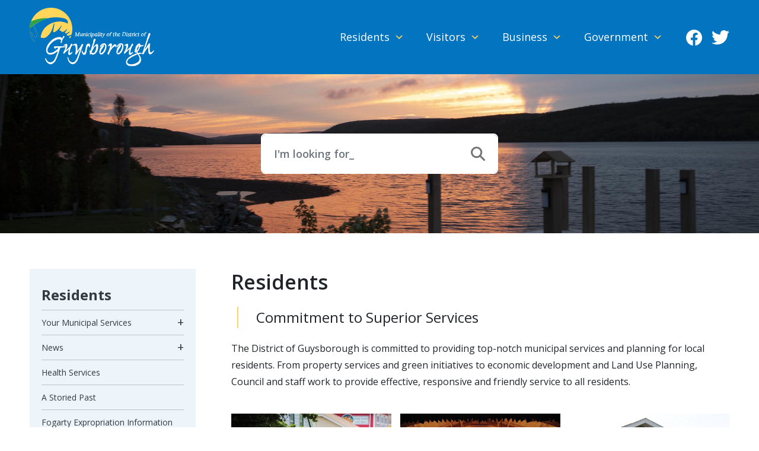

--- FILE ---
content_type: text/html; charset=UTF-8
request_url: https://modg.ca/residents
body_size: 35755
content:
<!DOCTYPE html>
<html lang="en" dir="ltr">
  <head>
    <meta charset="utf-8" />
<script async src="https://www.googletagmanager.com/gtag/js?id=G-YY1M2ZMQNC"></script>
<script>window.dataLayer = window.dataLayer || [];function gtag(){dataLayer.push(arguments)};gtag("js", new Date());gtag("set", "developer_id.dMDhkMT", true);gtag("config", "G-YY1M2ZMQNC", {"groups":"default","page_placeholder":"PLACEHOLDER_page_location","allow_ad_personalization_signals":false});gtag("config", "UA-3956494-8", {"groups":"default","anonymize_ip":true,"page_placeholder":"PLACEHOLDER_page_path","allow_ad_personalization_signals":false});</script>
<meta name="Generator" content="Drupal 10 (https://www.drupal.org)" />
<meta name="MobileOptimized" content="width" />
<meta name="HandheldFriendly" content="true" />
<meta name="viewport" content="width=device-width, initial-scale=1.0" />
<link rel="icon" href="/core/misc/favicon.ico" type="image/vnd.microsoft.icon" />
<link rel="canonical" href="https://modg.ca/residents" />
<link rel="shortlink" href="https://modg.ca/node/2" />

    <title>Residents | Municipality of the District of Guysborough</title>
    <link rel="preconnect" href="https://fonts.gstatic.com">
    <link href="https://fonts.googleapis.com/css2?family=Open+Sans:wght@400;600;700&family=Qwigley&display=swap" rel="stylesheet">
    <link rel="stylesheet" media="all" href="/sites/default/files/css/css_f-CNXqQDXKtQFbJLrG5VDAVXO7o-WQZuxQ3R2Atyw5c.css?delta=0&amp;language=en&amp;theme=advantage&amp;include=eJxLTClLzCtJTE_VT4SxdIori0tSc_WTEotTAcMhDCE" />
<link rel="stylesheet" media="all" href="/sites/default/files/css/css_M4FGhS0ISfFVtoiooO5X5F4pXM3dOii9Q7ZqjQwjEb8.css?delta=1&amp;language=en&amp;theme=advantage&amp;include=eJxLTClLzCtJTE_VT4SxdIori0tSc_WTEotTAcMhDCE" />

    
  </head>
  <body class="has-region-header has-region-hero has-region-content has-region-sidebar_first has-region-footer path-node path-residents page-node-type-page">
    <a href="#main-content" class="visually-hidden focusable">
      Skip to main content
    </a>
    
      <div class="dialog-off-canvas-main-canvas" data-off-canvas-main-canvas>
    <header class="header" role="banner">
  
    <section class="region region-header">
    <div id="block-advantage-branding" class="block">
  
    
        <a href="/index.php/" rel="home">
      <img src="/themes/advantage/logo.svg" alt="Home" fetchpriority="high" />
    </a>
      
</div>
<nav role="navigation" aria-labelledby="block-advantage-mainnavigation-2-menu" id="block-advantage-mainnavigation-2">
            
  <h2 class="visually-hidden" id="block-advantage-mainnavigation-2-menu">Main navigation</h2>
  

        
<div class="nav--header">
  <div id="nav-content">
        
    
    
          <ul class="nav">
    
                      <li class="nav-item dropdown">
          
          
                                    <a href="/index.php/residents" class="nav-link dropdown-toggle active is-active" data-toggle="dropdown" aria-haspopup="true" aria-expanded="false" data-drupal-link-system-path="node/2" aria-current="page">Residents</a>
                            
    
          <div class="dropdown-menu">
    
          <ul>
    
                      <li class="nav-item">
          
          
                      <a href="/index.php/residents" class="dropdown-item is-active" data-drupal-link-system-path="node/2" aria-current="page">Residents</a>
                  </li>
                      <li class="nav-item">
          
          
                                    <a href="/index.php/residents/your-municipal-services" class="dropdown-item" data-drupal-link-system-path="node/18">Your Municipal Services</a>
                            
    
    
          <ul>
    
                      <li class="nav-item">
          
          
                                    <a href="/index.php/residents/your-municipal-services/recreation" data-drupal-link-system-path="node/25">Recreation</a>
                            
    
    
          <ul>
    
                      <li class="nav-item">
          
          
                      <a href="/index.php/residents/recreation/chedabucto-lifestyle-complex" data-drupal-link-system-path="node/168">Chedabucto Lifestyle Complex</a>
                  </li>
                      <li class="nav-item">
          
          
                      <a href="/index.php/residents/your-municipal-services/recreation/programs" data-drupal-link-system-path="node/74">Programs</a>
                  </li>
                      <li class="nav-item">
          
          
                      <a href="/index.php/residents/your-municipal-services/recreation/facilities" data-drupal-link-system-path="node/73">Facilities</a>
                  </li>
                      <li class="nav-item">
          
          
                      <a href="/index.php/residents/your-municipal-services/recreation/living-well" data-drupal-link-system-path="node/27">Living Well</a>
                  </li>
                      <li class="nav-item">
          
          
                      <a href="/index.php/residents/your-municipal-services/recreation/community" data-drupal-link-system-path="node/28">Community Offerings</a>
                  </li>
          </ul>

    
  
                  </li>
                      <li class="nav-item">
          
          
                                    <a href="/index.php/residents/your-municipal-services/waste-management" data-drupal-link-system-path="node/17">Waste</a>
                            
    
    
          <ul>
    
                      <li class="nav-item">
          
          
                      <a href="/index.php/residents/your-municipal-services/waste-management/waste-collection" data-drupal-link-system-path="node/20">Waste Collection</a>
                  </li>
                      <li class="nav-item">
          
          
                      <a href="/index.php/residents/your-municipal-services/waste-management/links" data-drupal-link-system-path="node/76">Links</a>
                  </li>
          </ul>

    
  
                  </li>
                      <li class="nav-item">
          
          
                      <a href="/index.php/residents/your-municipal-services/fire-emo" data-drupal-link-system-path="node/14">Fire / EMO</a>
                  </li>
                      <li class="nav-item">
          
          
                      <a href="/index.php/residents/your-municipal-services/it" data-drupal-link-system-path="node/71">IT</a>
                  </li>
                      <li class="nav-item">
          
          
                                    <a href="/index.php/residents/your-municipal-services/financial" data-drupal-link-system-path="node/21">Financial</a>
                            
    
    
          <ul>
    
                      <li class="nav-item">
          
          
                      <a href="/index.php/residents/your-municipal-services/finacial/taxes" data-drupal-link-system-path="node/22">Taxes</a>
                  </li>
          </ul>

    
  
                  </li>
                      <li class="nav-item">
          
          
                                    <a href="/index.php/residents/your-municipal-services/economic-development" data-drupal-link-system-path="node/23">Economic &amp; Community Development</a>
                            
    
    
          <ul>
    
                      <li class="nav-item">
          
          
                      <a href="/index.php/residents/your-municipal-services/economic-development/edia" data-drupal-link-system-path="node/1174">Equity, Diversity, Inclusion &amp; Accessibility</a>
                  </li>
          </ul>

    
  
                  </li>
                      <li class="nav-item">
          
          
                      <a href="/index.php/residents/your-municipal-services/planning-development" data-drupal-link-system-path="node/72">Planning &amp; Building Inspection</a>
                  </li>
                      <li class="nav-item">
          
          
                      <a href="/index.php/residents/your-municipal-services/municipal-administration" data-drupal-link-system-path="node/29">Municipal Administration</a>
                  </li>
                      <li class="nav-item">
          
          
                      <a href="/index.php/residents/your-municipal-services/public-works" data-drupal-link-system-path="node/30">Public Works</a>
                  </li>
          </ul>

    
  
                  </li>
                      <li class="nav-item">
          
          
                                    <a href="/index.php/residents/news" class="dropdown-item" data-drupal-link-system-path="residents/news">News</a>
                            
    
    
          <ul>
    
                      <li class="nav-item">
          
          
                      <a href="/index.php/node/1230" title="Meeting Schedule" data-drupal-link-system-path="node/1230">2025 Fall Meeting Schedule</a>
                  </li>
          </ul>

    
  
                  </li>
                      <li class="nav-item">
          
          
                      <a href="/index.php/residents/health-services" class="dropdown-item" data-drupal-link-system-path="node/26">Health Services</a>
                  </li>
                      <li class="nav-item">
          
          
                      <a href="/index.php/residents/a-rich-past" class="dropdown-item" data-drupal-link-system-path="node/32">A Storied Past</a>
                  </li>
                      <li class="nav-item">
          
          
                      <a href="/index.php/residents/fogarty-expropriation-information" class="dropdown-item" data-drupal-link-system-path="node/34">Fogarty Expropriation Information</a>
                  </li>
          </ul>

          </div>
    
  
                  </li>
                      <li class="nav-item dropdown">
          
          
                                    <a href="/index.php/visitors" class="nav-link dropdown-toggle" data-toggle="dropdown" aria-haspopup="true" aria-expanded="false" data-drupal-link-system-path="node/3">Visitors</a>
                            
    
          <div class="dropdown-menu">
    
          <ul>
    
                      <li class="nav-item">
          
          
                      <a href="/index.php/visitors" class="dropdown-item" data-drupal-link-system-path="node/3">Visitors</a>
                  </li>
                      <li class="nav-item">
          
          
                      <a href="/index.php/visitors/how-to-get-here" class="dropdown-item" data-drupal-link-system-path="node/51">How to Get Here</a>
                  </li>
                      <li class="nav-item">
          
          
                      <a href="/index.php/visitors/lots-to-see-and-do" class="dropdown-item" data-drupal-link-system-path="node/53">Lots To See and Do</a>
                  </li>
                      <li class="nav-item">
          
          
                      <a href="/index.php/visitors/land-housing" class="dropdown-item" data-drupal-link-system-path="node/54">Land &amp; Housing</a>
                  </li>
                      <li class="nav-item">
          
          
                      <a href="/index.php/visitors/education" class="dropdown-item" data-drupal-link-system-path="node/55">Education</a>
                  </li>
                      <li class="nav-item">
          
          
                      <a href="/index.php/visitors/cutlers-brook-estates" class="dropdown-item" data-drupal-link-system-path="node/56">Cutler&#039;s Brook Estates</a>
                  </li>
          </ul>

          </div>
    
  
                  </li>
                      <li class="nav-item dropdown">
          
          
                                    <a href="/index.php/business" class="nav-link dropdown-toggle" data-toggle="dropdown" aria-haspopup="true" aria-expanded="false" data-drupal-link-system-path="node/11">Business</a>
                            
    
          <div class="dropdown-menu">
    
          <ul>
    
                      <li class="nav-item">
          
          
                      <a href="/index.php/business" class="dropdown-item" data-drupal-link-system-path="node/11">Business</a>
                  </li>
                      <li class="nav-item">
          
          
                      <a href="/index.php/business/a-bright-future" class="dropdown-item" data-drupal-link-system-path="node/35">A Bright Future for Business</a>
                  </li>
                      <li class="nav-item">
          
          
                      <a href="/index.php/business/business-resources" class="dropdown-item" data-drupal-link-system-path="node/37">Business Resources</a>
                  </li>
                      <li class="nav-item">
          
          
                      <a href="/index.php/business/melford-atlantic-gateway" class="dropdown-item" data-drupal-link-system-path="node/40">Melford Atlantic Gateway</a>
                  </li>
                      <li class="nav-item">
          
          
                                    <a href="/index.php/business/energy" class="dropdown-item" data-drupal-link-system-path="node/41">Energy</a>
                            
    
    
          <ul>
    
                      <li class="nav-item">
          
          
                      <a href="/index.php/business/energy/sable-wind" data-drupal-link-system-path="node/42">Sable Wind</a>
                  </li>
                      <li class="nav-item">
          
          
                      <a href="/index.php/business/energy/lng" data-drupal-link-system-path="node/43">LNG</a>
                  </li>
          </ul>

    
  
                  </li>
                      <li class="nav-item">
          
          
                                    <a href="/index.php/business/resource-sectors" class="dropdown-item" data-drupal-link-system-path="node/49">Resource Sectors</a>
                            
    
    
          <ul>
    
                      <li class="nav-item">
          
          
                      <a href="/index.php/business/resource-sectors/minerals" data-drupal-link-system-path="node/45">Minerals</a>
                  </li>
                      <li class="nav-item">
          
          
                      <a href="/index.php/business/resource-sectors/tourism" data-drupal-link-system-path="node/39">Tourism</a>
                  </li>
                      <li class="nav-item">
          
          
                      <a href="/index.php/business/resource-sectors/forestry-and-fishing" data-drupal-link-system-path="node/46">Forestry and Fishing</a>
                  </li>
          </ul>

    
  
                  </li>
                      <li class="nav-item">
          
          
                      <a href="/index.php/business/industrial-parks-land" class="dropdown-item" data-drupal-link-system-path="node/47">Industrial Parks/Land</a>
                  </li>
                      <li class="nav-item">
          
          
                      <a href="/index.php/business/employment" class="dropdown-item" data-drupal-link-system-path="node/48">Employment</a>
                  </li>
                      <li class="nav-item">
          
          
                      <a href="/index.php/business/tenders-proposals" class="dropdown-item" data-drupal-link-system-path="node/38">Tenders &amp; Proposals</a>
                  </li>
          </ul>

          </div>
    
  
                  </li>
                      <li class="nav-item dropdown">
          
          
                                    <a href="/index.php/government" class="nav-link dropdown-toggle" data-toggle="dropdown" aria-haspopup="true" aria-expanded="false" data-drupal-link-system-path="node/12">Government</a>
                            
    
          <div class="dropdown-menu">
    
          <ul>
    
                      <li class="nav-item">
          
          
                      <a href="/index.php/government" class="dropdown-item" data-drupal-link-system-path="node/12">Government</a>
                  </li>
                      <li class="nav-item">
          
          
                      <a href="/index.php/node/1066" title="Code of Conduct" class="dropdown-item" data-drupal-link-system-path="node/1066">Code of Conduct</a>
                  </li>
                      <li class="nav-item">
          
          
                                    <a href="/index.php/government/councillors" class="dropdown-item" data-drupal-link-system-path="node/57">Councillors</a>
                            
    
    
          <ul>
    
                      <li class="nav-item">
          
          
                      <a href="/index.php/government/councillors/district-one-warden-paul-long" title="District One: Warden Paul Long" data-drupal-link-system-path="node/58">District One: Warden Paul Long</a>
                  </li>
                      <li class="nav-item">
          
          
                      <a href="/index.php/government/councillors/district-two-councillor-mary-desmond" data-drupal-link-system-path="node/59">District Two: Councillor Mary Desmond</a>
                  </li>
                      <li class="nav-item">
          
          
                      <a href="/index.php/government/councillors/district-three-councillor-neil-decoff" data-drupal-link-system-path="node/60">District Three: Councillor Neil DeCoff</a>
                  </li>
                      <li class="nav-item">
          
          
                      <a href="/index.php/government/councillors/district-four-councillor-dave-hanhams" data-drupal-link-system-path="node/61">District Four: Councillor Dave Hanhams</a>
                  </li>
                      <li class="nav-item">
          
          
                      <a href="/index.php/government/councillors/district-five-deputy-warden-janet-peitzsche" title="District Five: Deputy Warden Janet Peitzsche" data-drupal-link-system-path="node/62">District Five: Deputy Warden Janet Peitzsche</a>
                  </li>
                      <li class="nav-item">
          
          
                      <a href="/index.php/government/councillors/district-six-councillor-susan-cashin" data-drupal-link-system-path="node/63">District Six: Councillor Susan Cashin</a>
                  </li>
                      <li class="nav-item">
          
          
                      <a href="/index.php/government/councillors/district-seven-" data-drupal-link-system-path="node/64">District Seven: Councillor Hudson MacLeod</a>
                  </li>
                      <li class="nav-item">
          
          
                      <a href="/index.php/government/councillors/district-eight-councillor-fin-armsworthy" data-drupal-link-system-path="node/65">District Eight: Councillor Fin Armsworthy</a>
                  </li>
          </ul>

    
  
                  </li>
                      <li class="nav-item">
          
          
                      <a href="/index.php/government/councillors/municipal%20district%20map" title="Municipal District Map" class="dropdown-item" data-drupal-link-system-path="node/177">Municipal District Map</a>
                  </li>
                      <li class="nav-item">
          
          
                      <a href="/index.php/government/policies" class="dropdown-item" data-drupal-link-system-path="node/931">Policies</a>
                  </li>
                      <li class="nav-item">
          
          
                      <a href="/index.php/government/bylaws" class="dropdown-item" data-drupal-link-system-path="node/932">Bylaws</a>
                  </li>
                      <li class="nav-item">
          
          
                      <a href="/index.php/government/councilexpenses" class="dropdown-item" data-drupal-link-system-path="node/933">Council &amp; CAO Monthly Expenses</a>
                  </li>
                      <li class="nav-item">
          
          
                      <a href="/index.php/government/MODGDoctorRecruitment" title="Doctor Recruitment Financial Incentive Program" class="dropdown-item" data-drupal-link-system-path="node/227">Doctor Recruitment Financial Incentive Program</a>
                  </li>
                      <li class="nav-item">
          
          
                      <a href="/index.php/government/councilagendas" class="dropdown-item" data-drupal-link-system-path="node/934">Meeting Agendas</a>
                  </li>
                      <li class="nav-item">
          
          
                      <a href="/index.php/government/reports" class="dropdown-item" data-drupal-link-system-path="node/83">Reports</a>
                  </li>
                      <li class="nav-item">
          
          
                      <a href="/index.php/government/councillors/council-minutes" class="dropdown-item" data-drupal-link-system-path="node/935">Council Minutes</a>
                  </li>
          </ul>

          </div>
    
  
                  </li>
          </ul>

    
  
    <div class="modal-backdrop"></div>
  </div>
  <button class="nav-toggler" aria-controls="nav-content" aria-expanded="false" aria-label="Toggle navigation">
    <span class="nav-toggler-icon"></span>
  </button>
</div>


  </nav>
<div id="block-socialmedialinks" class="block">
  
    
      
            <div><div class="social" role="nav" aria-label="Social media links">
  <a class="social-facebook" href="https://www.facebook.com/modgcounty/" target="_blank">Facebook</a>
  <a class="social-twitter" href="https://twitter.com/modgcao" target="_blank">Twitter</a>
</div>
</div>
      
  </div>

  </section>

</header>

  <section class="region region-hero">
    <div class="search-block-form block" data-drupal-selector="search-block-form" id="block-advantage-search" role="search">
  
    
      <form data-block-id="advantage_search" action="/index.php/search/node" method="get" id="search-block-form" accept-charset="UTF-8">
  <div class="js-form-item form-item js-form-type-textfield form-item-keys js-form-item-keys form-no-label form-group">
      <label for="edit-keys" class="visually-hidden">Search</label>
          <input title="Enter the terms you wish to search for." placeholder="I&#039;m looking for_" autocomplete="off" data-drupal-selector="edit-keys" type="text" id="edit-keys" name="keys" value="" size="15" maxlength="128" class="form-control" />

        </div>
<div class="search-results" aria-hidden="true" data-drupal-selector="edit-results"></div>
<div data-drupal-selector="edit-actions" class="form-actions js-form-wrapper form-wrapper" id="edit-actions"><input data-drupal-selector="edit-submit" type="submit" id="edit-submit" value="Search" class="button js-form-submit form-submit btn btn-primary" />
</div>

</form>

  </div>

  </section>


<main class="main" role="main">
  <a id="main-content" tabindex="-1"></a>
  
  <div class="container-fluid d-flex flex-row">
            <section class="region region-sidebar-first">
    <nav role="navigation" aria-labelledby="block-mainnavigation-3-menu" id="block-mainnavigation-3">
            
  <h2 class="visually-hidden" id="block-mainnavigation-3-menu">Main navigation</h2>
  

        
              <ul data-block-id="mainnavigation_3" class="nav">
                          <li class="nav-item">
                    <a href="/index.php/residents" class="nav-link is-active" data-drupal-link-system-path="node/2" aria-current="page">Residents</a>
                  </li>
                      <li class="nav-item has-children">
                    <a href="/index.php/residents/your-municipal-services" class="nav-link" data-drupal-link-system-path="node/18">Your Municipal Services</a>
                                    <ul>
                          <li class="nav-item has-children">
                    <a href="/index.php/residents/your-municipal-services/recreation" class="nav-link" data-drupal-link-system-path="node/25">Recreation</a>
                                    <ul>
                          <li class="nav-item has-children">
                    <a href="/index.php/residents/recreation/chedabucto-lifestyle-complex" class="nav-link" data-drupal-link-system-path="node/168">Chedabucto Lifestyle Complex</a>
                                    <ul>
                          <li class="nav-item">
                    <a href="/index.php/residents/recreation/shinnyrinkwebcam" class="nav-link" data-drupal-link-system-path="node/242">Shinny Rink Webcam</a>
                  </li>
          </ul>
  
                  </li>
                      <li class="nav-item">
                    <a href="/index.php/residents/your-municipal-services/recreation/programs" class="nav-link" data-drupal-link-system-path="node/74">Programs</a>
                  </li>
                      <li class="nav-item">
                    <a href="/index.php/residents/your-municipal-services/recreation/facilities" class="nav-link" data-drupal-link-system-path="node/73">Facilities</a>
                  </li>
                      <li class="nav-item">
                    <a href="/index.php/residents/your-municipal-services/recreation/living-well" class="nav-link" data-drupal-link-system-path="node/27">Living Well</a>
                  </li>
                      <li class="nav-item">
                    <a href="/index.php/residents/your-municipal-services/recreation/community" class="nav-link" data-drupal-link-system-path="node/28">Community Offerings</a>
                  </li>
          </ul>
  
                  </li>
                      <li class="nav-item has-children">
                    <a href="/index.php/residents/your-municipal-services/waste-management" class="nav-link" data-drupal-link-system-path="node/17">Waste</a>
                                    <ul>
                          <li class="nav-item">
                    <a href="/index.php/residents/your-municipal-services/waste-management/waste-collection" class="nav-link" data-drupal-link-system-path="node/20">Waste Collection</a>
                  </li>
                      <li class="nav-item">
                    <a href="/index.php/residents/your-municipal-services/waste-management/links" class="nav-link" data-drupal-link-system-path="node/76">Links</a>
                  </li>
          </ul>
  
                  </li>
                      <li class="nav-item">
                    <a href="/index.php/residents/your-municipal-services/fire-emo" class="nav-link" data-drupal-link-system-path="node/14">Fire / EMO</a>
                  </li>
                      <li class="nav-item">
                    <a href="/index.php/residents/your-municipal-services/it" class="nav-link" data-drupal-link-system-path="node/71">IT</a>
                  </li>
                      <li class="nav-item has-children">
                    <a href="/index.php/residents/your-municipal-services/financial" class="nav-link" data-drupal-link-system-path="node/21">Financial</a>
                                    <ul>
                          <li class="nav-item">
                    <a href="/index.php/residents/your-municipal-services/finacial/taxes" class="nav-link" data-drupal-link-system-path="node/22">Taxes</a>
                  </li>
          </ul>
  
                  </li>
                      <li class="nav-item has-children">
                    <a href="/index.php/residents/your-municipal-services/economic-development" class="nav-link" data-drupal-link-system-path="node/23">Economic &amp; Community Development</a>
                                    <ul>
                          <li class="nav-item">
                    <a href="/index.php/residents/your-municipal-services/economic-development/edia" class="nav-link" data-drupal-link-system-path="node/1174">Equity, Diversity, Inclusion &amp; Accessibility</a>
                  </li>
          </ul>
  
                  </li>
                      <li class="nav-item">
                    <a href="/index.php/residents/your-municipal-services/planning-development" class="nav-link" data-drupal-link-system-path="node/72">Planning &amp; Building Inspection</a>
                  </li>
                      <li class="nav-item">
                    <a href="/index.php/residents/your-municipal-services/municipal-administration" class="nav-link" data-drupal-link-system-path="node/29">Municipal Administration</a>
                  </li>
                      <li class="nav-item">
                    <a href="/index.php/residents/your-municipal-services/public-works" class="nav-link" data-drupal-link-system-path="node/30">Public Works</a>
                  </li>
          </ul>
  
                  </li>
                      <li class="nav-item has-children">
                    <a href="/index.php/residents/news" class="nav-link" data-drupal-link-system-path="residents/news">News</a>
                                    <ul>
                          <li class="nav-item">
                    <a href="/index.php/node/1230" title="Meeting Schedule" class="nav-link" data-drupal-link-system-path="node/1230">2025 Fall Meeting Schedule</a>
                  </li>
          </ul>
  
                  </li>
                      <li class="nav-item">
                    <a href="/index.php/residents/health-services" class="nav-link" data-drupal-link-system-path="node/26">Health Services</a>
                  </li>
                      <li class="nav-item">
                    <a href="/index.php/residents/a-rich-past" class="nav-link" data-drupal-link-system-path="node/32">A Storied Past</a>
                  </li>
                      <li class="nav-item">
                    <a href="/index.php/residents/fogarty-expropriation-information" class="nav-link" data-drupal-link-system-path="node/34">Fogarty Expropriation Information</a>
                  </li>
          </ul>
  


  </nav>

  </section>

          <section class="region region-content">
    <div data-drupal-messages-fallback class="hidden"></div>
<div id="block-advantage-page-title" class="block">
  
    
      
  <h1>
<span>Residents</span>
</h1>


  </div>
<div id="block-advantage-content" class="block">
  
    
      <article data-history-node-id="2">

  
    

  
  <div>
    
            <div><blockquote>Commitment to Superior Services</blockquote>

<p>The District of Guysborough is committed to providing top-notch municipal services and planning for local residents. From property services and green initiatives to economic development and Land Use Planning, Council and staff work to provide effective, responsive and friendly service to all residents.</p>

<div class="triptych">
  <a href="/residents/your-municipal-services/recreation">
    <img src="/sites/default/files/images/triathlong.jpg">
    <h3>Get Involved</h3>
    <p></p>
    <span class="button">Read More</span>
  </a>

  <a href="/residents/your-municipal-services/recreation/facilities">
    <img src="/sites/default/files/images/chedabuctoperformancecentre.jpg">
    <h3>Facilities</h3>
    <p></p>
    <span class="button">Read More</span>
  </a>

  <a href="/residents/your-municipal-services/fire-emo">
    <img src="/sites/default/files/images/besafe.jpg">
    <h3>Be Safe</h3>
    <p></p>
    <span class="button">Read More</span>
  </a>
</div>

<h2>Success Through Collaboration</h2>

<p>We work in collaboration with residents and community organizations to ensure sustainable community development, impressive recreational facilities and programs, and more to ensure our high quality of life is secured and enhanced for the future. </p>
</div>
      
  </div>

</article>

  </div>

  </section>

  </div>
  
</main>

<footer class="footer" role="contentinfo">
    <section class="region region-footer">
    <nav role="navigation" aria-labelledby="block-advantage-quicklinks-menu" id="block-advantage-quicklinks">
      
  <h2 id="block-advantage-quicklinks-menu">Quick Links</h2>
  

        
              <ul data-block-id="advantage_quicklinks" class="nav">
                          <li class="nav-item">
                    <a href="https://modg.ca/sites/default/files/pdfs/MODG%20Municipal%20Planning%20Strategy%202022_0.pdf" class="nav-link">Planning Strategy</a>
                  </li>
                      <li class="nav-item">
                    <a href="/index.php/visitors/cutlers-brook-estates" class="nav-link" data-drupal-link-system-path="node/56">Cutler&#039;s Brook Estates</a>
                  </li>
                      <li class="nav-item">
                    <a href="/index.php/government/reports" class="nav-link" data-drupal-link-system-path="node/83">Download the Newsletter</a>
                  </li>
                      <li class="nav-item">
                    <a href="https://modg.ca/sites/default/files/pdfs/Strategic%20Plan%202023-2028.pdf" class="nav-link">Strategic Plan</a>
                  </li>
                      <li class="nav-item">
                    <a href="/index.php/residents/your-municipal-services/finacial/taxes" class="nav-link" data-drupal-link-system-path="node/22">Find out about Taxation</a>
                  </li>
                      <li class="nav-item">
                    <a href="/index.php/residents/fogarty-expropriation-information" class="nav-link" data-drupal-link-system-path="node/34">Fogarty Expropriation Info</a>
                  </li>
          </ul>
  


  </nav>
<div id="block-connect" class="block">
  
      <h2>Connect</h2>
    
      
            <div><nav role="nav" aria-label="Social media links">
  <ul class="nav">
    <li class="nav-item">
      <a class="nav-link" href="https://www.facebook.com/modgcounty/" target="_blank">Facebook</a>
    </li>
    <li class="nav-item">
      <a class="nav-link" href="https://twitter.com/modgcao" target="_blank">Twitter</a>
    </li>
  </ul>
</nav></div>
      
  </div>

  </section>

</footer>

  </div>

    
    <script type="application/json" data-drupal-selector="drupal-settings-json">{"path":{"baseUrl":"\/","pathPrefix":"","currentPath":"node\/2","currentPathIsAdmin":false,"isFront":false,"currentLanguage":"en"},"pluralDelimiter":"\u0003","suppressDeprecationErrors":true,"google_analytics":{"account":"G-YY1M2ZMQNC","trackOutbound":true,"trackMailto":true,"trackTel":true,"trackDownload":true,"trackDownloadExtensions":"7z|aac|arc|arj|asf|asx|avi|bin|csv|doc(x|m)?|dot(x|m)?|exe|flv|gif|gz|gzip|hqx|jar|jpe?g|js|mp(2|3|4|e?g)|mov(ie)?|msi|msp|pdf|phps|png|ppt(x|m)?|pot(x|m)?|pps(x|m)?|ppam|sld(x|m)?|thmx|qtm?|ra(m|r)?|sea|sit|tar|tgz|torrent|txt|wav|wma|wmv|wpd|xls(x|m|b)?|xlt(x|m)|xlam|xml|z|zip"},"ajaxTrustedUrl":{"\/index.php\/search\/node":true},"user":{"uid":0,"permissionsHash":"e45900d124af4dca7af69939f73bfacec61e45e63ad1e3dd470bca6fb44054a0"}}</script>
<script src="/sites/default/files/js/js_vj3PbDvx7fpqj-PCW_BqOyLxK6L01Yu5ntDZ4PH4xO0.js?scope=footer&amp;delta=0&amp;language=en&amp;theme=advantage&amp;include=eJxLTClLzCtJTE_VT4SxdNLz89NzUuMT8xJzKksyk4v10QUANQ4VKQ"></script>
<script src="https://platform.twitter.com/widgets.js"></script>
<script src="/sites/default/files/js/js_qcxmLXxfl0JvYlPyluPyJAil2BCfvrpxtRKCumY1i2w.js?scope=footer&amp;delta=2&amp;language=en&amp;theme=advantage&amp;include=eJxLTClLzCtJTE_VT4SxdNLz89NzUuMT8xJzKksyk4v10QUANQ4VKQ"></script>

  </body>
</html>


--- FILE ---
content_type: text/css
request_url: https://modg.ca/sites/default/files/css/css_M4FGhS0ISfFVtoiooO5X5F4pXM3dOii9Q7ZqjQwjEb8.css?delta=1&language=en&theme=advantage&include=eJxLTClLzCtJTE_VT4SxdIori0tSc_WTEotTAcMhDCE
body_size: 30441
content:
/* @license GPL-2.0-or-later https://www.drupal.org/licensing/faq */
:root{--blue:#007bff;--indigo:#6610f2;--purple:#6f42c1;--pink:#e83e8c;--red:#dc3545;--orange:#fd7e14;--yellow:#ffd65a;--green:#28a745;--teal:#20c997;--cyan:#17a2b8;--white:#fff;--gray:#6c757d;--gray-dark:#343a40;--primary:#0375c0;--secondary:#044983;--success:#28a745;--info:#172706;--warning:#ffd65a;--danger:#dc3545;--light:#edf5fa;--dark:#343a40;--breakpoint-xs:0;--breakpoint-sm:576px;--breakpoint-md:768px;--breakpoint-lg:992px;--breakpoint-xl:1200px;--font-family-sans-serif:"Open Sans",sans-serif;--font-family-monospace:SFMono-Regular,Menlo,Monaco,Consolas,"Liberation Mono","Courier New",monospace;}*,*::before,*::after{-webkit-box-sizing:border-box;box-sizing:border-box;}html{font-family:sans-serif;line-height:1.15;-webkit-text-size-adjust:100%;-webkit-tap-highlight-color:rgba(0,0,0,0);}article,aside,figcaption,figure,footer,header,hgroup,main,nav,section{display:block;}body{margin:0;font-family:"Open Sans",sans-serif;font-size:1rem;font-weight:400;line-height:1.5;color:#212529;text-align:left;background-color:#fff;}[tabindex="-1"]:focus:not(:focus-visible){outline:0 !important;}hr{-webkit-box-sizing:content-box;box-sizing:content-box;height:0;overflow:visible;}h1,h2,.region-sidebar-first .nav-item:first-child a,h3,.icon-bar a,h4,h5,h6{margin-top:0;margin-bottom:3rem;}p{margin-top:0;margin-bottom:1rem;}abbr[title],abbr[data-original-title]{text-decoration:underline;-webkit-text-decoration:underline dotted;text-decoration:underline dotted;cursor:help;border-bottom:0;-webkit-text-decoration-skip-ink:none;text-decoration-skip-ink:none;}address{margin-bottom:1rem;font-style:normal;line-height:inherit;}ol,ul,dl{margin-top:0;margin-bottom:1rem;}ol ol,ul ul,ol ul,ul ol{margin-bottom:0;}dt{font-weight:700;}dd{margin-bottom:.5rem;margin-left:0;}blockquote{margin:0 0 1rem;}b,strong{font-weight:bolder;}small{font-size:80%;}sub,sup{position:relative;font-size:75%;line-height:0;vertical-align:baseline;}sub{bottom:-.25em;}sup{top:-.5em;}a{color:#0375c0;text-decoration:none;background-color:transparent;}a:hover{color:#024775;text-decoration:underline;}a:not([href]):not([class]){color:inherit;text-decoration:none;}a:not([href]):not([class]):hover{color:inherit;text-decoration:none;}pre,code,kbd,samp{font-family:SFMono-Regular,Menlo,Monaco,Consolas,"Liberation Mono","Courier New",monospace;font-size:1em;}pre{margin-top:0;margin-bottom:1rem;overflow:auto;-ms-overflow-style:scrollbar;}figure{margin:0 0 1rem;}img{vertical-align:middle;border-style:none;}svg{overflow:hidden;vertical-align:middle;}table{border-collapse:collapse;}caption{padding-top:0.75rem;padding-bottom:0.75rem;color:#6c757d;text-align:left;caption-side:bottom;}th{text-align:inherit;text-align:-webkit-match-parent;}label{display:inline-block;margin-bottom:0.5rem;}button{border-radius:0;}button:focus:not(:focus-visible){outline:0;}input,button,select,optgroup,textarea{margin:0;font-family:inherit;font-size:inherit;line-height:inherit;}button,input{overflow:visible;}button,select{text-transform:none;}[role="button"]{cursor:pointer;}select{word-wrap:normal;}button,[type="button"],[type="reset"],[type="submit"]{-webkit-appearance:button;}button:not(:disabled),[type="button"]:not(:disabled),[type="reset"]:not(:disabled),[type="submit"]:not(:disabled){cursor:pointer;}button::-moz-focus-inner,[type="button"]::-moz-focus-inner,[type="reset"]::-moz-focus-inner,[type="submit"]::-moz-focus-inner{padding:0;border-style:none;}input[type="radio"],input[type="checkbox"]{-webkit-box-sizing:border-box;box-sizing:border-box;padding:0;}textarea{overflow:auto;resize:vertical;}fieldset{min-width:0;padding:0;margin:0;border:0;}legend{display:block;width:100%;max-width:100%;padding:0;margin-bottom:.5rem;font-size:1.5rem;line-height:inherit;color:inherit;white-space:normal;}progress{vertical-align:baseline;}[type="number"]::-webkit-inner-spin-button,[type="number"]::-webkit-outer-spin-button{height:auto;}[type="search"]{outline-offset:-2px;-webkit-appearance:none;}[type="search"]::-webkit-search-decoration{-webkit-appearance:none;}::-webkit-file-upload-button{font:inherit;-webkit-appearance:button;}output{display:inline-block;}summary{display:list-item;cursor:pointer;}template{display:none;}[hidden]{display:none !important;}h1,h2,.region-sidebar-first .nav-item:first-child a,h3,.icon-bar a,h4,h5,h6,.h1,.h2,.h3,.h4,.h5,.h6{margin-bottom:3rem;font-weight:500;line-height:1.2;}h1,.h1{font-size:2.5rem;}h2,.region-sidebar-first .nav-item:first-child a,.h2{font-size:2rem;}h3,.icon-bar a,.h3{font-size:1.75rem;}h4,.h4{font-size:1.5rem;}h5,.h5{font-size:1.25rem;}h6,.h6{font-size:1rem;}.lead{font-size:1.25rem;font-weight:300;}.display-1{font-size:6rem;font-weight:300;line-height:1.2;}.display-2{font-size:5.5rem;font-weight:300;line-height:1.2;}.display-3{font-size:4.5rem;font-weight:300;line-height:1.2;}.display-4{font-size:3.5rem;font-weight:300;line-height:1.2;}hr{margin-top:6rem;margin-bottom:6rem;border:0;border-top:1px solid rgba(0,0,0,0.1);}small,.small{font-size:80%;font-weight:400;}mark,.mark{padding:0.2em;background-color:#fcf8e3;}.list-unstyled{padding-left:0;list-style:none;}.list-inline{padding-left:0;list-style:none;}.list-inline-item{display:inline-block;}.list-inline-item:not(:last-child){margin-right:0.5rem;}.initialism{font-size:90%;text-transform:uppercase;}.blockquote{margin-bottom:6rem;font-size:1.25rem;}.blockquote-footer{display:block;font-size:80%;color:#6c757d;}.blockquote-footer::before{content:"\2014\00A0";}.img-fluid{max-width:100%;height:auto;}.img-thumbnail{padding:0.25rem;background-color:#fff;border:1px solid #dee2e6;border-radius:0.25rem;max-width:100%;height:auto;}.figure{display:inline-block;}.figure-img{margin-bottom:3rem;line-height:1;}.figure-caption{font-size:90%;color:#6c757d;}code{font-size:87.5%;color:#e83e8c;word-wrap:break-word;}a > code{color:inherit;}kbd{padding:0.2rem 0.4rem;font-size:87.5%;color:#fff;background-color:#212529;border-radius:0.2rem;}kbd kbd{padding:0;font-size:100%;font-weight:700;}pre{display:block;font-size:87.5%;color:#212529;}pre code{font-size:inherit;color:inherit;word-break:normal;}.pre-scrollable{max-height:340px;overflow-y:scroll;}.container,.container-fluid,.container-sm,.container-md,.container-lg,.container-xl,.footer .region-footer,.region-header,.main .region-content,#block-views-block-news-feed-block h2,#block-views-block-news-feed-block .region-sidebar-first .nav-item:first-child a,.region-sidebar-first .nav-item:first-child #block-views-block-news-feed-block a,#block-slogan{width:100%;padding-right:15px;padding-left:15px;margin-right:auto;margin-left:auto;}@media (min-width:576px){.container,.container-sm{max-width:540px;}}@media (min-width:768px){.container,.container-sm,.container-md{max-width:720px;}}@media (min-width:992px){.container,.container-sm,.container-md,.container-lg{max-width:960px;}}@media (min-width:1200px){.container,.container-sm,.container-md,.container-lg,.container-xl{max-width:1140px;}}.row{display:-webkit-box;display:-ms-flexbox;display:flex;-ms-flex-wrap:wrap;flex-wrap:wrap;margin-right:-15px;margin-left:-15px;}.no-gutters{margin-right:0;margin-left:0;}.no-gutters > .col,.no-gutters > [class*="col-"]{padding-right:0;padding-left:0;}.col-1,.col-2,.col-3,.col-4,.col-5,.col-6,.col-7,.col-8,.col-9,.col-10,.col-11,.col-12,.col,.col-auto,.col-sm-1,.col-sm-2,.col-sm-3,.col-sm-4,.col-sm-5,.col-sm-6,.col-sm-7,.col-sm-8,.col-sm-9,.col-sm-10,.col-sm-11,.col-sm-12,.col-sm,.col-sm-auto,.col-md-1,.col-md-2,.col-md-3,.col-md-4,.col-md-5,.col-md-6,.col-md-7,.col-md-8,.col-md-9,.col-md-10,.col-md-11,.col-md-12,.col-md,.col-md-auto,.col-lg-1,.col-lg-2,.col-lg-3,.col-lg-4,.col-lg-5,.col-lg-6,.col-lg-7,.col-lg-8,.col-lg-9,.col-lg-10,.col-lg-11,.col-lg-12,.col-lg,.col-lg-auto,.col-xl-1,.col-xl-2,.col-xl-3,.col-xl-4,.col-xl-5,.col-xl-6,.col-xl-7,.col-xl-8,.col-xl-9,.col-xl-10,.col-xl-11,.col-xl-12,.col-xl,.col-xl-auto{position:relative;width:100%;padding-right:15px;padding-left:15px;}.col{-ms-flex-preferred-size:0;flex-basis:0;-webkit-box-flex:1;-ms-flex-positive:1;flex-grow:1;max-width:100%;}.row-cols-1 > *{-webkit-box-flex:0;-ms-flex:0 0 100%;flex:0 0 100%;max-width:100%;}.row-cols-2 > *{-webkit-box-flex:0;-ms-flex:0 0 50%;flex:0 0 50%;max-width:50%;}.row-cols-3 > *{-webkit-box-flex:0;-ms-flex:0 0 33.33333%;flex:0 0 33.33333%;max-width:33.33333%;}.row-cols-4 > *{-webkit-box-flex:0;-ms-flex:0 0 25%;flex:0 0 25%;max-width:25%;}.row-cols-5 > *{-webkit-box-flex:0;-ms-flex:0 0 20%;flex:0 0 20%;max-width:20%;}.row-cols-6 > *{-webkit-box-flex:0;-ms-flex:0 0 16.66667%;flex:0 0 16.66667%;max-width:16.66667%;}.col-auto{-webkit-box-flex:0;-ms-flex:0 0 auto;flex:0 0 auto;width:auto;max-width:100%;}.col-1{-webkit-box-flex:0;-ms-flex:0 0 8.33333%;flex:0 0 8.33333%;max-width:8.33333%;}.col-2{-webkit-box-flex:0;-ms-flex:0 0 16.66667%;flex:0 0 16.66667%;max-width:16.66667%;}.col-3{-webkit-box-flex:0;-ms-flex:0 0 25%;flex:0 0 25%;max-width:25%;}.col-4{-webkit-box-flex:0;-ms-flex:0 0 33.33333%;flex:0 0 33.33333%;max-width:33.33333%;}.col-5{-webkit-box-flex:0;-ms-flex:0 0 41.66667%;flex:0 0 41.66667%;max-width:41.66667%;}.col-6{-webkit-box-flex:0;-ms-flex:0 0 50%;flex:0 0 50%;max-width:50%;}.col-7{-webkit-box-flex:0;-ms-flex:0 0 58.33333%;flex:0 0 58.33333%;max-width:58.33333%;}.col-8{-webkit-box-flex:0;-ms-flex:0 0 66.66667%;flex:0 0 66.66667%;max-width:66.66667%;}.col-9{-webkit-box-flex:0;-ms-flex:0 0 75%;flex:0 0 75%;max-width:75%;}.col-10{-webkit-box-flex:0;-ms-flex:0 0 83.33333%;flex:0 0 83.33333%;max-width:83.33333%;}.col-11{-webkit-box-flex:0;-ms-flex:0 0 91.66667%;flex:0 0 91.66667%;max-width:91.66667%;}.col-12{-webkit-box-flex:0;-ms-flex:0 0 100%;flex:0 0 100%;max-width:100%;}.order-first{-webkit-box-ordinal-group:0;-ms-flex-order:-1;order:-1;}.order-last{-webkit-box-ordinal-group:14;-ms-flex-order:13;order:13;}.order-0{-webkit-box-ordinal-group:1;-ms-flex-order:0;order:0;}.order-1{-webkit-box-ordinal-group:2;-ms-flex-order:1;order:1;}.order-2{-webkit-box-ordinal-group:3;-ms-flex-order:2;order:2;}.order-3{-webkit-box-ordinal-group:4;-ms-flex-order:3;order:3;}.order-4{-webkit-box-ordinal-group:5;-ms-flex-order:4;order:4;}.order-5{-webkit-box-ordinal-group:6;-ms-flex-order:5;order:5;}.order-6{-webkit-box-ordinal-group:7;-ms-flex-order:6;order:6;}.order-7{-webkit-box-ordinal-group:8;-ms-flex-order:7;order:7;}.order-8{-webkit-box-ordinal-group:9;-ms-flex-order:8;order:8;}.order-9{-webkit-box-ordinal-group:10;-ms-flex-order:9;order:9;}.order-10{-webkit-box-ordinal-group:11;-ms-flex-order:10;order:10;}.order-11{-webkit-box-ordinal-group:12;-ms-flex-order:11;order:11;}.order-12{-webkit-box-ordinal-group:13;-ms-flex-order:12;order:12;}.offset-1{margin-left:8.33333%;}.offset-2{margin-left:16.66667%;}.offset-3{margin-left:25%;}.offset-4{margin-left:33.33333%;}.offset-5{margin-left:41.66667%;}.offset-6{margin-left:50%;}.offset-7{margin-left:58.33333%;}.offset-8{margin-left:66.66667%;}.offset-9{margin-left:75%;}.offset-10{margin-left:83.33333%;}.offset-11{margin-left:91.66667%;}@media (min-width:576px){.col-sm{-ms-flex-preferred-size:0;flex-basis:0;-webkit-box-flex:1;-ms-flex-positive:1;flex-grow:1;max-width:100%;}.row-cols-sm-1 > *{-webkit-box-flex:0;-ms-flex:0 0 100%;flex:0 0 100%;max-width:100%;}.row-cols-sm-2 > *{-webkit-box-flex:0;-ms-flex:0 0 50%;flex:0 0 50%;max-width:50%;}.row-cols-sm-3 > *{-webkit-box-flex:0;-ms-flex:0 0 33.33333%;flex:0 0 33.33333%;max-width:33.33333%;}.row-cols-sm-4 > *{-webkit-box-flex:0;-ms-flex:0 0 25%;flex:0 0 25%;max-width:25%;}.row-cols-sm-5 > *{-webkit-box-flex:0;-ms-flex:0 0 20%;flex:0 0 20%;max-width:20%;}.row-cols-sm-6 > *{-webkit-box-flex:0;-ms-flex:0 0 16.66667%;flex:0 0 16.66667%;max-width:16.66667%;}.col-sm-auto{-webkit-box-flex:0;-ms-flex:0 0 auto;flex:0 0 auto;width:auto;max-width:100%;}.col-sm-1{-webkit-box-flex:0;-ms-flex:0 0 8.33333%;flex:0 0 8.33333%;max-width:8.33333%;}.col-sm-2{-webkit-box-flex:0;-ms-flex:0 0 16.66667%;flex:0 0 16.66667%;max-width:16.66667%;}.col-sm-3{-webkit-box-flex:0;-ms-flex:0 0 25%;flex:0 0 25%;max-width:25%;}.col-sm-4{-webkit-box-flex:0;-ms-flex:0 0 33.33333%;flex:0 0 33.33333%;max-width:33.33333%;}.col-sm-5{-webkit-box-flex:0;-ms-flex:0 0 41.66667%;flex:0 0 41.66667%;max-width:41.66667%;}.col-sm-6{-webkit-box-flex:0;-ms-flex:0 0 50%;flex:0 0 50%;max-width:50%;}.col-sm-7{-webkit-box-flex:0;-ms-flex:0 0 58.33333%;flex:0 0 58.33333%;max-width:58.33333%;}.col-sm-8{-webkit-box-flex:0;-ms-flex:0 0 66.66667%;flex:0 0 66.66667%;max-width:66.66667%;}.col-sm-9{-webkit-box-flex:0;-ms-flex:0 0 75%;flex:0 0 75%;max-width:75%;}.col-sm-10{-webkit-box-flex:0;-ms-flex:0 0 83.33333%;flex:0 0 83.33333%;max-width:83.33333%;}.col-sm-11{-webkit-box-flex:0;-ms-flex:0 0 91.66667%;flex:0 0 91.66667%;max-width:91.66667%;}.col-sm-12{-webkit-box-flex:0;-ms-flex:0 0 100%;flex:0 0 100%;max-width:100%;}.order-sm-first{-webkit-box-ordinal-group:0;-ms-flex-order:-1;order:-1;}.order-sm-last{-webkit-box-ordinal-group:14;-ms-flex-order:13;order:13;}.order-sm-0{-webkit-box-ordinal-group:1;-ms-flex-order:0;order:0;}.order-sm-1{-webkit-box-ordinal-group:2;-ms-flex-order:1;order:1;}.order-sm-2{-webkit-box-ordinal-group:3;-ms-flex-order:2;order:2;}.order-sm-3{-webkit-box-ordinal-group:4;-ms-flex-order:3;order:3;}.order-sm-4{-webkit-box-ordinal-group:5;-ms-flex-order:4;order:4;}.order-sm-5{-webkit-box-ordinal-group:6;-ms-flex-order:5;order:5;}.order-sm-6{-webkit-box-ordinal-group:7;-ms-flex-order:6;order:6;}.order-sm-7{-webkit-box-ordinal-group:8;-ms-flex-order:7;order:7;}.order-sm-8{-webkit-box-ordinal-group:9;-ms-flex-order:8;order:8;}.order-sm-9{-webkit-box-ordinal-group:10;-ms-flex-order:9;order:9;}.order-sm-10{-webkit-box-ordinal-group:11;-ms-flex-order:10;order:10;}.order-sm-11{-webkit-box-ordinal-group:12;-ms-flex-order:11;order:11;}.order-sm-12{-webkit-box-ordinal-group:13;-ms-flex-order:12;order:12;}.offset-sm-0{margin-left:0;}.offset-sm-1{margin-left:8.33333%;}.offset-sm-2{margin-left:16.66667%;}.offset-sm-3{margin-left:25%;}.offset-sm-4{margin-left:33.33333%;}.offset-sm-5{margin-left:41.66667%;}.offset-sm-6{margin-left:50%;}.offset-sm-7{margin-left:58.33333%;}.offset-sm-8{margin-left:66.66667%;}.offset-sm-9{margin-left:75%;}.offset-sm-10{margin-left:83.33333%;}.offset-sm-11{margin-left:91.66667%;}}@media (min-width:768px){.col-md{-ms-flex-preferred-size:0;flex-basis:0;-webkit-box-flex:1;-ms-flex-positive:1;flex-grow:1;max-width:100%;}.row-cols-md-1 > *{-webkit-box-flex:0;-ms-flex:0 0 100%;flex:0 0 100%;max-width:100%;}.row-cols-md-2 > *{-webkit-box-flex:0;-ms-flex:0 0 50%;flex:0 0 50%;max-width:50%;}.row-cols-md-3 > *{-webkit-box-flex:0;-ms-flex:0 0 33.33333%;flex:0 0 33.33333%;max-width:33.33333%;}.row-cols-md-4 > *{-webkit-box-flex:0;-ms-flex:0 0 25%;flex:0 0 25%;max-width:25%;}.row-cols-md-5 > *{-webkit-box-flex:0;-ms-flex:0 0 20%;flex:0 0 20%;max-width:20%;}.row-cols-md-6 > *{-webkit-box-flex:0;-ms-flex:0 0 16.66667%;flex:0 0 16.66667%;max-width:16.66667%;}.col-md-auto{-webkit-box-flex:0;-ms-flex:0 0 auto;flex:0 0 auto;width:auto;max-width:100%;}.col-md-1{-webkit-box-flex:0;-ms-flex:0 0 8.33333%;flex:0 0 8.33333%;max-width:8.33333%;}.col-md-2{-webkit-box-flex:0;-ms-flex:0 0 16.66667%;flex:0 0 16.66667%;max-width:16.66667%;}.col-md-3{-webkit-box-flex:0;-ms-flex:0 0 25%;flex:0 0 25%;max-width:25%;}.col-md-4{-webkit-box-flex:0;-ms-flex:0 0 33.33333%;flex:0 0 33.33333%;max-width:33.33333%;}.col-md-5{-webkit-box-flex:0;-ms-flex:0 0 41.66667%;flex:0 0 41.66667%;max-width:41.66667%;}.col-md-6{-webkit-box-flex:0;-ms-flex:0 0 50%;flex:0 0 50%;max-width:50%;}.col-md-7{-webkit-box-flex:0;-ms-flex:0 0 58.33333%;flex:0 0 58.33333%;max-width:58.33333%;}.col-md-8{-webkit-box-flex:0;-ms-flex:0 0 66.66667%;flex:0 0 66.66667%;max-width:66.66667%;}.col-md-9{-webkit-box-flex:0;-ms-flex:0 0 75%;flex:0 0 75%;max-width:75%;}.col-md-10{-webkit-box-flex:0;-ms-flex:0 0 83.33333%;flex:0 0 83.33333%;max-width:83.33333%;}.col-md-11{-webkit-box-flex:0;-ms-flex:0 0 91.66667%;flex:0 0 91.66667%;max-width:91.66667%;}.col-md-12{-webkit-box-flex:0;-ms-flex:0 0 100%;flex:0 0 100%;max-width:100%;}.order-md-first{-webkit-box-ordinal-group:0;-ms-flex-order:-1;order:-1;}.order-md-last{-webkit-box-ordinal-group:14;-ms-flex-order:13;order:13;}.order-md-0{-webkit-box-ordinal-group:1;-ms-flex-order:0;order:0;}.order-md-1{-webkit-box-ordinal-group:2;-ms-flex-order:1;order:1;}.order-md-2{-webkit-box-ordinal-group:3;-ms-flex-order:2;order:2;}.order-md-3{-webkit-box-ordinal-group:4;-ms-flex-order:3;order:3;}.order-md-4{-webkit-box-ordinal-group:5;-ms-flex-order:4;order:4;}.order-md-5{-webkit-box-ordinal-group:6;-ms-flex-order:5;order:5;}.order-md-6{-webkit-box-ordinal-group:7;-ms-flex-order:6;order:6;}.order-md-7{-webkit-box-ordinal-group:8;-ms-flex-order:7;order:7;}.order-md-8{-webkit-box-ordinal-group:9;-ms-flex-order:8;order:8;}.order-md-9{-webkit-box-ordinal-group:10;-ms-flex-order:9;order:9;}.order-md-10{-webkit-box-ordinal-group:11;-ms-flex-order:10;order:10;}.order-md-11{-webkit-box-ordinal-group:12;-ms-flex-order:11;order:11;}.order-md-12{-webkit-box-ordinal-group:13;-ms-flex-order:12;order:12;}.offset-md-0{margin-left:0;}.offset-md-1{margin-left:8.33333%;}.offset-md-2{margin-left:16.66667%;}.offset-md-3{margin-left:25%;}.offset-md-4{margin-left:33.33333%;}.offset-md-5{margin-left:41.66667%;}.offset-md-6{margin-left:50%;}.offset-md-7{margin-left:58.33333%;}.offset-md-8{margin-left:66.66667%;}.offset-md-9{margin-left:75%;}.offset-md-10{margin-left:83.33333%;}.offset-md-11{margin-left:91.66667%;}}@media (min-width:992px){.col-lg{-ms-flex-preferred-size:0;flex-basis:0;-webkit-box-flex:1;-ms-flex-positive:1;flex-grow:1;max-width:100%;}.row-cols-lg-1 > *{-webkit-box-flex:0;-ms-flex:0 0 100%;flex:0 0 100%;max-width:100%;}.row-cols-lg-2 > *{-webkit-box-flex:0;-ms-flex:0 0 50%;flex:0 0 50%;max-width:50%;}.row-cols-lg-3 > *{-webkit-box-flex:0;-ms-flex:0 0 33.33333%;flex:0 0 33.33333%;max-width:33.33333%;}.row-cols-lg-4 > *{-webkit-box-flex:0;-ms-flex:0 0 25%;flex:0 0 25%;max-width:25%;}.row-cols-lg-5 > *{-webkit-box-flex:0;-ms-flex:0 0 20%;flex:0 0 20%;max-width:20%;}.row-cols-lg-6 > *{-webkit-box-flex:0;-ms-flex:0 0 16.66667%;flex:0 0 16.66667%;max-width:16.66667%;}.col-lg-auto{-webkit-box-flex:0;-ms-flex:0 0 auto;flex:0 0 auto;width:auto;max-width:100%;}.col-lg-1{-webkit-box-flex:0;-ms-flex:0 0 8.33333%;flex:0 0 8.33333%;max-width:8.33333%;}.col-lg-2{-webkit-box-flex:0;-ms-flex:0 0 16.66667%;flex:0 0 16.66667%;max-width:16.66667%;}.col-lg-3{-webkit-box-flex:0;-ms-flex:0 0 25%;flex:0 0 25%;max-width:25%;}.col-lg-4{-webkit-box-flex:0;-ms-flex:0 0 33.33333%;flex:0 0 33.33333%;max-width:33.33333%;}.col-lg-5{-webkit-box-flex:0;-ms-flex:0 0 41.66667%;flex:0 0 41.66667%;max-width:41.66667%;}.col-lg-6{-webkit-box-flex:0;-ms-flex:0 0 50%;flex:0 0 50%;max-width:50%;}.col-lg-7{-webkit-box-flex:0;-ms-flex:0 0 58.33333%;flex:0 0 58.33333%;max-width:58.33333%;}.col-lg-8{-webkit-box-flex:0;-ms-flex:0 0 66.66667%;flex:0 0 66.66667%;max-width:66.66667%;}.col-lg-9{-webkit-box-flex:0;-ms-flex:0 0 75%;flex:0 0 75%;max-width:75%;}.col-lg-10{-webkit-box-flex:0;-ms-flex:0 0 83.33333%;flex:0 0 83.33333%;max-width:83.33333%;}.col-lg-11{-webkit-box-flex:0;-ms-flex:0 0 91.66667%;flex:0 0 91.66667%;max-width:91.66667%;}.col-lg-12{-webkit-box-flex:0;-ms-flex:0 0 100%;flex:0 0 100%;max-width:100%;}.order-lg-first{-webkit-box-ordinal-group:0;-ms-flex-order:-1;order:-1;}.order-lg-last{-webkit-box-ordinal-group:14;-ms-flex-order:13;order:13;}.order-lg-0{-webkit-box-ordinal-group:1;-ms-flex-order:0;order:0;}.order-lg-1{-webkit-box-ordinal-group:2;-ms-flex-order:1;order:1;}.order-lg-2{-webkit-box-ordinal-group:3;-ms-flex-order:2;order:2;}.order-lg-3{-webkit-box-ordinal-group:4;-ms-flex-order:3;order:3;}.order-lg-4{-webkit-box-ordinal-group:5;-ms-flex-order:4;order:4;}.order-lg-5{-webkit-box-ordinal-group:6;-ms-flex-order:5;order:5;}.order-lg-6{-webkit-box-ordinal-group:7;-ms-flex-order:6;order:6;}.order-lg-7{-webkit-box-ordinal-group:8;-ms-flex-order:7;order:7;}.order-lg-8{-webkit-box-ordinal-group:9;-ms-flex-order:8;order:8;}.order-lg-9{-webkit-box-ordinal-group:10;-ms-flex-order:9;order:9;}.order-lg-10{-webkit-box-ordinal-group:11;-ms-flex-order:10;order:10;}.order-lg-11{-webkit-box-ordinal-group:12;-ms-flex-order:11;order:11;}.order-lg-12{-webkit-box-ordinal-group:13;-ms-flex-order:12;order:12;}.offset-lg-0{margin-left:0;}.offset-lg-1{margin-left:8.33333%;}.offset-lg-2{margin-left:16.66667%;}.offset-lg-3{margin-left:25%;}.offset-lg-4{margin-left:33.33333%;}.offset-lg-5{margin-left:41.66667%;}.offset-lg-6{margin-left:50%;}.offset-lg-7{margin-left:58.33333%;}.offset-lg-8{margin-left:66.66667%;}.offset-lg-9{margin-left:75%;}.offset-lg-10{margin-left:83.33333%;}.offset-lg-11{margin-left:91.66667%;}}@media (min-width:1200px){.col-xl{-ms-flex-preferred-size:0;flex-basis:0;-webkit-box-flex:1;-ms-flex-positive:1;flex-grow:1;max-width:100%;}.row-cols-xl-1 > *{-webkit-box-flex:0;-ms-flex:0 0 100%;flex:0 0 100%;max-width:100%;}.row-cols-xl-2 > *{-webkit-box-flex:0;-ms-flex:0 0 50%;flex:0 0 50%;max-width:50%;}.row-cols-xl-3 > *{-webkit-box-flex:0;-ms-flex:0 0 33.33333%;flex:0 0 33.33333%;max-width:33.33333%;}.row-cols-xl-4 > *{-webkit-box-flex:0;-ms-flex:0 0 25%;flex:0 0 25%;max-width:25%;}.row-cols-xl-5 > *{-webkit-box-flex:0;-ms-flex:0 0 20%;flex:0 0 20%;max-width:20%;}.row-cols-xl-6 > *{-webkit-box-flex:0;-ms-flex:0 0 16.66667%;flex:0 0 16.66667%;max-width:16.66667%;}.col-xl-auto{-webkit-box-flex:0;-ms-flex:0 0 auto;flex:0 0 auto;width:auto;max-width:100%;}.col-xl-1{-webkit-box-flex:0;-ms-flex:0 0 8.33333%;flex:0 0 8.33333%;max-width:8.33333%;}.col-xl-2{-webkit-box-flex:0;-ms-flex:0 0 16.66667%;flex:0 0 16.66667%;max-width:16.66667%;}.col-xl-3{-webkit-box-flex:0;-ms-flex:0 0 25%;flex:0 0 25%;max-width:25%;}.col-xl-4{-webkit-box-flex:0;-ms-flex:0 0 33.33333%;flex:0 0 33.33333%;max-width:33.33333%;}.col-xl-5{-webkit-box-flex:0;-ms-flex:0 0 41.66667%;flex:0 0 41.66667%;max-width:41.66667%;}.col-xl-6{-webkit-box-flex:0;-ms-flex:0 0 50%;flex:0 0 50%;max-width:50%;}.col-xl-7{-webkit-box-flex:0;-ms-flex:0 0 58.33333%;flex:0 0 58.33333%;max-width:58.33333%;}.col-xl-8{-webkit-box-flex:0;-ms-flex:0 0 66.66667%;flex:0 0 66.66667%;max-width:66.66667%;}.col-xl-9{-webkit-box-flex:0;-ms-flex:0 0 75%;flex:0 0 75%;max-width:75%;}.col-xl-10{-webkit-box-flex:0;-ms-flex:0 0 83.33333%;flex:0 0 83.33333%;max-width:83.33333%;}.col-xl-11{-webkit-box-flex:0;-ms-flex:0 0 91.66667%;flex:0 0 91.66667%;max-width:91.66667%;}.col-xl-12{-webkit-box-flex:0;-ms-flex:0 0 100%;flex:0 0 100%;max-width:100%;}.order-xl-first{-webkit-box-ordinal-group:0;-ms-flex-order:-1;order:-1;}.order-xl-last{-webkit-box-ordinal-group:14;-ms-flex-order:13;order:13;}.order-xl-0{-webkit-box-ordinal-group:1;-ms-flex-order:0;order:0;}.order-xl-1{-webkit-box-ordinal-group:2;-ms-flex-order:1;order:1;}.order-xl-2{-webkit-box-ordinal-group:3;-ms-flex-order:2;order:2;}.order-xl-3{-webkit-box-ordinal-group:4;-ms-flex-order:3;order:3;}.order-xl-4{-webkit-box-ordinal-group:5;-ms-flex-order:4;order:4;}.order-xl-5{-webkit-box-ordinal-group:6;-ms-flex-order:5;order:5;}.order-xl-6{-webkit-box-ordinal-group:7;-ms-flex-order:6;order:6;}.order-xl-7{-webkit-box-ordinal-group:8;-ms-flex-order:7;order:7;}.order-xl-8{-webkit-box-ordinal-group:9;-ms-flex-order:8;order:8;}.order-xl-9{-webkit-box-ordinal-group:10;-ms-flex-order:9;order:9;}.order-xl-10{-webkit-box-ordinal-group:11;-ms-flex-order:10;order:10;}.order-xl-11{-webkit-box-ordinal-group:12;-ms-flex-order:11;order:11;}.order-xl-12{-webkit-box-ordinal-group:13;-ms-flex-order:12;order:12;}.offset-xl-0{margin-left:0;}.offset-xl-1{margin-left:8.33333%;}.offset-xl-2{margin-left:16.66667%;}.offset-xl-3{margin-left:25%;}.offset-xl-4{margin-left:33.33333%;}.offset-xl-5{margin-left:41.66667%;}.offset-xl-6{margin-left:50%;}.offset-xl-7{margin-left:58.33333%;}.offset-xl-8{margin-left:66.66667%;}.offset-xl-9{margin-left:75%;}.offset-xl-10{margin-left:83.33333%;}.offset-xl-11{margin-left:91.66667%;}}.table,div.table > table{width:100%;margin-bottom:6rem;color:#212529;}.table th,div.table > table th,.table td,div.table > table td{padding:0.75rem;vertical-align:top;border-top:1px solid #dee2e6;}.table thead th{vertical-align:bottom;border-bottom:2px solid #dee2e6;}.table tbody + tbody,div.table > table tbody + tbody{border-top:2px solid #dee2e6;}.table-sm th,.table-sm td{padding:0.3rem;}.table-bordered{border:1px solid #dee2e6;}.table-bordered th,.table-bordered td{border:1px solid #dee2e6;}.table-bordered thead th,.table-bordered thead td{border-bottom-width:2px;}.table-borderless th,.table-borderless td,.table-borderless thead th,.table-borderless tbody + tbody{border:0;}.table-striped tbody tr:nth-of-type(odd){background-color:rgba(0,0,0,0.05);}.table-hover tbody tr:hover{color:#212529;background-color:rgba(0,0,0,0.075);}.table-primary,.table-primary > th,.table-primary > td{background-color:#b8d8ed;}.table-primary th,.table-primary td,.table-primary thead th,.table-primary tbody + tbody{border-color:#7cb7de;}.table-hover .table-primary:hover{background-color:#a4cde8;}.table-hover .table-primary:hover > td,div.table-hover > table .table-primary:hover > td,.table-hover .table-primary:hover > th,div.table-hover > table .table-primary:hover > th{background-color:#a4cde8;}.table-secondary,.table-secondary > th,.table-secondary > td{background-color:#b9ccdc;}.table-secondary th,.table-secondary td,.table-secondary thead th,.table-secondary tbody + tbody{border-color:#7ca0bf;}.table-hover .table-secondary:hover{background-color:#a8c0d4;}.table-hover .table-secondary:hover > td,div.table-hover > table .table-secondary:hover > td,.table-hover .table-secondary:hover > th,div.table-hover > table .table-secondary:hover > th{background-color:#a8c0d4;}.table-success,.table-success > th,.table-success > td{background-color:#c3e6cb;}.table-success th,.table-success td,.table-success thead th,.table-success tbody + tbody{border-color:#8fd19e;}.table-hover .table-success:hover{background-color:#b1dfbb;}.table-hover .table-success:hover > td,div.table-hover > table .table-success:hover > td,.table-hover .table-success:hover > th,div.table-hover > table .table-success:hover > th{background-color:#b1dfbb;}.table-info,.table-info > th,.table-info > td{background-color:#bec3b9;}.table-info th,.table-info td,.table-info thead th,.table-info tbody + tbody{border-color:#868f7e;}.table-hover .table-info:hover{background-color:#b1b7ab;}.table-hover .table-info:hover > td,div.table-hover > table .table-info:hover > td,.table-hover .table-info:hover > th,div.table-hover > table .table-info:hover > th{background-color:#b1b7ab;}.table-warning,.table-warning > th,.table-warning > td{background-color:#fff4d1;}.table-warning th,.table-warning td,.table-warning thead th,.table-warning tbody + tbody{border-color:#ffeaa9;}.table-hover .table-warning:hover{background-color:#ffeeb8;}.table-hover .table-warning:hover > td,div.table-hover > table .table-warning:hover > td,.table-hover .table-warning:hover > th,div.table-hover > table .table-warning:hover > th{background-color:#ffeeb8;}.table-danger,.table-danger > th,.table-danger > td{background-color:#f5c6cb;}.table-danger th,.table-danger td,.table-danger thead th,.table-danger tbody + tbody{border-color:#ed969e;}.table-hover .table-danger:hover{background-color:#f1b0b7;}.table-hover .table-danger:hover > td,div.table-hover > table .table-danger:hover > td,.table-hover .table-danger:hover > th,div.table-hover > table .table-danger:hover > th{background-color:#f1b0b7;}.table-light,.table-light > th,.table-light > td{background-color:#fafcfe;}.table-light th,.table-light td,.table-light thead th,.table-light tbody + tbody{border-color:#f6fafc;}.table-hover .table-light:hover{background-color:#e5effa;}.table-hover .table-light:hover > td,div.table-hover > table .table-light:hover > td,.table-hover .table-light:hover > th,div.table-hover > table .table-light:hover > th{background-color:#e5effa;}.table-dark,.table-dark > th,.table-dark > td{background-color:#c6c8ca;}.table-dark th,.table-dark td,.table-dark thead th,.table-dark tbody + tbody{border-color:#95999c;}.table-hover .table-dark:hover{background-color:#b9bbbe;}.table-hover .table-dark:hover > td,div.table-hover > table .table-dark:hover > td,.table-hover .table-dark:hover > th,div.table-hover > table .table-dark:hover > th{background-color:#b9bbbe;}.table-active,.table-active > th,.table-active > td{background-color:rgba(0,0,0,0.075);}.table-hover .table-active:hover{background-color:rgba(0,0,0,0.075);}.table-hover .table-active:hover > td,div.table-hover > table .table-active:hover > td,.table-hover .table-active:hover > th,div.table-hover > table .table-active:hover > th{background-color:rgba(0,0,0,0.075);}.table .thead-dark th{color:#fff;background-color:#343a40;border-color:#454d55;}.table .thead-light th{color:#495057;background-color:#e9ecef;border-color:#dee2e6;}.table-dark{color:#fff;background-color:#343a40;}.table-dark th,.table-dark td,.table-dark thead th{border-color:#454d55;}.table-dark.table-bordered{border:0;}.table-dark.table-striped tbody tr:nth-of-type(odd){background-color:rgba(255,255,255,0.05);}.table-dark.table-hover tbody tr:hover,div.table-hover > table.table-dark tbody tr:hover{color:#fff;background-color:rgba(255,255,255,0.075);}@media (max-width:575.98px){.table-responsive-sm{display:block;width:100%;overflow-x:auto;-webkit-overflow-scrolling:touch;}.table-responsive-sm > .table-bordered{border:0;}}@media (max-width:767.98px){.table-responsive-md{display:block;width:100%;overflow-x:auto;-webkit-overflow-scrolling:touch;}.table-responsive-md > .table-bordered{border:0;}}@media (max-width:991.98px){.table-responsive-lg{display:block;width:100%;overflow-x:auto;-webkit-overflow-scrolling:touch;}.table-responsive-lg > .table-bordered{border:0;}}@media (max-width:1199.98px){.table-responsive-xl{display:block;width:100%;overflow-x:auto;-webkit-overflow-scrolling:touch;}.table-responsive-xl > .table-bordered{border:0;}}.table-responsive{display:block;width:100%;overflow-x:auto;-webkit-overflow-scrolling:touch;}.table-responsive > .table-bordered{border:0;}.form-control{display:block;width:100%;height:calc(1.5em + 0.75rem + 2px);padding:0.375rem 0.75rem;font-size:1rem;font-weight:400;line-height:1.5;color:#495057;background-color:#fff;background-clip:padding-box;border:1px solid #ced4da;border-radius:0.25rem;-webkit-transition:border-color 0.15s ease-in-out,-webkit-box-shadow 0.15s ease-in-out;transition:border-color 0.15s ease-in-out,-webkit-box-shadow 0.15s ease-in-out;transition:border-color 0.15s ease-in-out,box-shadow 0.15s ease-in-out;transition:border-color 0.15s ease-in-out,box-shadow 0.15s ease-in-out,-webkit-box-shadow 0.15s ease-in-out;}@media (prefers-reduced-motion:reduce){.form-control{-webkit-transition:none;transition:none;}}.form-control::-ms-expand{background-color:transparent;border:0;}.form-control:-moz-focusring{color:transparent;text-shadow:0 0 0 #495057;}.form-control:focus{color:#495057;background-color:#fff;border-color:#46b4fc;outline:0;-webkit-box-shadow:0 0 0 0.2rem rgba(3,117,192,0.25);box-shadow:0 0 0 0.2rem rgba(3,117,192,0.25);}.form-control::-webkit-input-placeholder{color:#6c757d;opacity:1;}.form-control::-moz-placeholder{color:#6c757d;opacity:1;}.form-control:-ms-input-placeholder{color:#6c757d;opacity:1;}.form-control::-ms-input-placeholder{color:#6c757d;opacity:1;}.form-control::placeholder{color:#6c757d;opacity:1;}.form-control:disabled,.form-control[readonly]{background-color:#e9ecef;opacity:1;}input[type="date"].form-control,input[type="time"].form-control,input[type="datetime-local"].form-control,input[type="month"].form-control{-webkit-appearance:none;-moz-appearance:none;appearance:none;}select.form-control:focus::-ms-value{color:#495057;background-color:#fff;}.form-control-file,.form-control-range{display:block;width:100%;}.col-form-label{padding-top:calc(0.375rem + 1px);padding-bottom:calc(0.375rem + 1px);margin-bottom:0;font-size:inherit;line-height:1.5;}.col-form-label-lg{padding-top:calc(0.5rem + 1px);padding-bottom:calc(0.5rem + 1px);font-size:1.25rem;line-height:1.5;}.col-form-label-sm{padding-top:calc(0.25rem + 1px);padding-bottom:calc(0.25rem + 1px);font-size:0.875rem;line-height:1.5;}.form-control-plaintext{display:block;width:100%;padding:0.375rem 0;margin-bottom:0;font-size:1rem;line-height:1.5;color:#212529;background-color:transparent;border:solid transparent;border-width:1px 0;}.form-control-plaintext.form-control-sm,.form-control-plaintext.form-control-lg{padding-right:0;padding-left:0;}.form-control-sm{height:calc(1.5em + 0.5rem + 2px);padding:0.25rem 0.5rem;font-size:0.875rem;line-height:1.5;border-radius:0.2rem;}.form-control-lg{height:calc(1.5em + 1rem + 2px);padding:0.5rem 1rem;font-size:1.25rem;line-height:1.5;border-radius:0.3rem;}select.form-control[size],select.form-control[multiple]{height:auto;}textarea.form-control{height:auto;}.form-group{margin-bottom:1rem;}.form-text{display:block;margin-top:0.25rem;}.form-row{display:-webkit-box;display:-ms-flexbox;display:flex;-ms-flex-wrap:wrap;flex-wrap:wrap;margin-right:-5px;margin-left:-5px;}.form-row > .col,.form-row > [class*="col-"]{padding-right:5px;padding-left:5px;}.form-check{position:relative;display:block;padding-left:1.25rem;}.form-check-input{position:absolute;margin-top:0.3rem;margin-left:-1.25rem;}.form-check-input[disabled] ~ .form-check-label,.form-check-input:disabled ~ .form-check-label{color:#6c757d;}.form-check-label{margin-bottom:0;}.form-check-inline{display:-webkit-inline-box;display:-ms-inline-flexbox;display:inline-flex;-webkit-box-align:center;-ms-flex-align:center;align-items:center;padding-left:0;margin-right:0.75rem;}.form-check-inline .form-check-input{position:static;margin-top:0;margin-right:0.3125rem;margin-left:0;}.valid-feedback{display:none;width:100%;margin-top:0.25rem;font-size:80%;color:#28a745;}.valid-tooltip{position:absolute;top:100%;left:0;z-index:5;display:none;max-width:100%;padding:0.25rem 0.5rem;margin-top:.1rem;font-size:0.875rem;line-height:1.5;color:#fff;background-color:rgba(40,167,69,0.9);border-radius:0.25rem;}.form-row > .col > .valid-tooltip,.form-row > [class*="col-"] > .valid-tooltip{left:5px;}.was-validated :valid ~ .valid-feedback,.was-validated :valid ~ .valid-tooltip,.is-valid ~ .valid-feedback,.is-valid ~ .valid-tooltip{display:block;}.was-validated .form-control:valid,.form-control.is-valid{border-color:#28a745;padding-right:calc(1.5em + 0.75rem);background-image:url("data:image/svg+xml,%3csvg xmlns='http://www.w3.org/2000/svg' width='8' height='8' viewBox='0 0 8 8'%3e%3cpath fill='%2328a745' d='M2.3 6.73L.6 4.53c-.4-1.04.46-1.4 1.1-.8l1.1 1.4 3.4-3.8c.6-.63 1.6-.27 1.2.7l-4 4.6c-.43.5-.8.4-1.1.1z'/%3e%3c/svg%3e");background-repeat:no-repeat;background-position:right calc(0.375em + 0.1875rem) center;background-size:calc(0.75em + 0.375rem) calc(0.75em + 0.375rem);}.was-validated .form-control:valid:focus,.form-control.is-valid:focus{border-color:#28a745;-webkit-box-shadow:0 0 0 0.2rem rgba(40,167,69,0.25);box-shadow:0 0 0 0.2rem rgba(40,167,69,0.25);}.was-validated textarea.form-control:valid,textarea.form-control.is-valid{padding-right:calc(1.5em + 0.75rem);background-position:top calc(0.375em + 0.1875rem) right calc(0.375em + 0.1875rem);}.was-validated .custom-select:valid,.custom-select.is-valid{border-color:#28a745;padding-right:calc(0.75em + 2.3125rem);background:url("data:image/svg+xml,%3csvg xmlns='http://www.w3.org/2000/svg' width='4' height='5' viewBox='0 0 4 5'%3e%3cpath fill='%23343a40' d='M2 0L0 2h4zm0 5L0 3h4z'/%3e%3c/svg%3e") right 0.75rem center/8px 10px no-repeat,#fff url("data:image/svg+xml,%3csvg xmlns='http://www.w3.org/2000/svg' width='8' height='8' viewBox='0 0 8 8'%3e%3cpath fill='%2328a745' d='M2.3 6.73L.6 4.53c-.4-1.04.46-1.4 1.1-.8l1.1 1.4 3.4-3.8c.6-.63 1.6-.27 1.2.7l-4 4.6c-.43.5-.8.4-1.1.1z'/%3e%3c/svg%3e") center right 1.75rem/calc(0.75em + 0.375rem) calc(0.75em + 0.375rem) no-repeat;}.was-validated .custom-select:valid:focus,.custom-select.is-valid:focus{border-color:#28a745;-webkit-box-shadow:0 0 0 0.2rem rgba(40,167,69,0.25);box-shadow:0 0 0 0.2rem rgba(40,167,69,0.25);}.was-validated .form-check-input:valid ~ .form-check-label,.form-check-input.is-valid ~ .form-check-label{color:#28a745;}.was-validated .form-check-input:valid ~ .valid-feedback,.was-validated .form-check-input:valid ~ .valid-tooltip,.form-check-input.is-valid ~ .valid-feedback,.form-check-input.is-valid ~ .valid-tooltip{display:block;}.was-validated .custom-control-input:valid ~ .custom-control-label,.custom-control-input.is-valid ~ .custom-control-label{color:#28a745;}.was-validated .custom-control-input:valid ~ .custom-control-label::before,.custom-control-input.is-valid ~ .custom-control-label::before{border-color:#28a745;}.was-validated .custom-control-input:valid:checked ~ .custom-control-label::before,.custom-control-input.is-valid:checked ~ .custom-control-label::before{border-color:#34ce57;background-color:#34ce57;}.was-validated .custom-control-input:valid:focus ~ .custom-control-label::before,.custom-control-input.is-valid:focus ~ .custom-control-label::before{-webkit-box-shadow:0 0 0 0.2rem rgba(40,167,69,0.25);box-shadow:0 0 0 0.2rem rgba(40,167,69,0.25);}.was-validated .custom-control-input:valid:focus:not(:checked) ~ .custom-control-label::before,.custom-control-input.is-valid:focus:not(:checked) ~ .custom-control-label::before{border-color:#28a745;}.was-validated .custom-file-input:valid ~ .custom-file-label,.custom-file-input.is-valid ~ .custom-file-label{border-color:#28a745;}.was-validated .custom-file-input:valid:focus ~ .custom-file-label,.custom-file-input.is-valid:focus ~ .custom-file-label{border-color:#28a745;-webkit-box-shadow:0 0 0 0.2rem rgba(40,167,69,0.25);box-shadow:0 0 0 0.2rem rgba(40,167,69,0.25);}.invalid-feedback{display:none;width:100%;margin-top:0.25rem;font-size:80%;color:#dc3545;}.invalid-tooltip{position:absolute;top:100%;left:0;z-index:5;display:none;max-width:100%;padding:0.25rem 0.5rem;margin-top:.1rem;font-size:0.875rem;line-height:1.5;color:#fff;background-color:rgba(220,53,69,0.9);border-radius:0.25rem;}.form-row > .col > .invalid-tooltip,.form-row > [class*="col-"] > .invalid-tooltip{left:5px;}.was-validated :invalid ~ .invalid-feedback,.was-validated :invalid ~ .invalid-tooltip,.is-invalid ~ .invalid-feedback,.is-invalid ~ .invalid-tooltip{display:block;}.was-validated .form-control:invalid,.form-control.is-invalid{border-color:#dc3545;padding-right:calc(1.5em + 0.75rem);background-image:url("data:image/svg+xml,%3csvg xmlns='http://www.w3.org/2000/svg' width='12' height='12' fill='none' stroke='%23dc3545' viewBox='0 0 12 12'%3e%3ccircle cx='6' cy='6' r='4.5'/%3e%3cpath stroke-linejoin='round' d='M5.8 3.6h.4L6 6.5z'/%3e%3ccircle cx='6' cy='8.2' r='.6' fill='%23dc3545' stroke='none'/%3e%3c/svg%3e");background-repeat:no-repeat;background-position:right calc(0.375em + 0.1875rem) center;background-size:calc(0.75em + 0.375rem) calc(0.75em + 0.375rem);}.was-validated .form-control:invalid:focus,.form-control.is-invalid:focus{border-color:#dc3545;-webkit-box-shadow:0 0 0 0.2rem rgba(220,53,69,0.25);box-shadow:0 0 0 0.2rem rgba(220,53,69,0.25);}.was-validated textarea.form-control:invalid,textarea.form-control.is-invalid{padding-right:calc(1.5em + 0.75rem);background-position:top calc(0.375em + 0.1875rem) right calc(0.375em + 0.1875rem);}.was-validated .custom-select:invalid,.custom-select.is-invalid{border-color:#dc3545;padding-right:calc(0.75em + 2.3125rem);background:url("data:image/svg+xml,%3csvg xmlns='http://www.w3.org/2000/svg' width='4' height='5' viewBox='0 0 4 5'%3e%3cpath fill='%23343a40' d='M2 0L0 2h4zm0 5L0 3h4z'/%3e%3c/svg%3e") right 0.75rem center/8px 10px no-repeat,#fff url("data:image/svg+xml,%3csvg xmlns='http://www.w3.org/2000/svg' width='12' height='12' fill='none' stroke='%23dc3545' viewBox='0 0 12 12'%3e%3ccircle cx='6' cy='6' r='4.5'/%3e%3cpath stroke-linejoin='round' d='M5.8 3.6h.4L6 6.5z'/%3e%3ccircle cx='6' cy='8.2' r='.6' fill='%23dc3545' stroke='none'/%3e%3c/svg%3e") center right 1.75rem/calc(0.75em + 0.375rem) calc(0.75em + 0.375rem) no-repeat;}.was-validated .custom-select:invalid:focus,.custom-select.is-invalid:focus{border-color:#dc3545;-webkit-box-shadow:0 0 0 0.2rem rgba(220,53,69,0.25);box-shadow:0 0 0 0.2rem rgba(220,53,69,0.25);}.was-validated .form-check-input:invalid ~ .form-check-label,.form-check-input.is-invalid ~ .form-check-label{color:#dc3545;}.was-validated .form-check-input:invalid ~ .invalid-feedback,.was-validated .form-check-input:invalid ~ .invalid-tooltip,.form-check-input.is-invalid ~ .invalid-feedback,.form-check-input.is-invalid ~ .invalid-tooltip{display:block;}.was-validated .custom-control-input:invalid ~ .custom-control-label,.custom-control-input.is-invalid ~ .custom-control-label{color:#dc3545;}.was-validated .custom-control-input:invalid ~ .custom-control-label::before,.custom-control-input.is-invalid ~ .custom-control-label::before{border-color:#dc3545;}.was-validated .custom-control-input:invalid:checked ~ .custom-control-label::before,.custom-control-input.is-invalid:checked ~ .custom-control-label::before{border-color:#e4606d;background-color:#e4606d;}.was-validated .custom-control-input:invalid:focus ~ .custom-control-label::before,.custom-control-input.is-invalid:focus ~ .custom-control-label::before{-webkit-box-shadow:0 0 0 0.2rem rgba(220,53,69,0.25);box-shadow:0 0 0 0.2rem rgba(220,53,69,0.25);}.was-validated .custom-control-input:invalid:focus:not(:checked) ~ .custom-control-label::before,.custom-control-input.is-invalid:focus:not(:checked) ~ .custom-control-label::before{border-color:#dc3545;}.was-validated .custom-file-input:invalid ~ .custom-file-label,.custom-file-input.is-invalid ~ .custom-file-label{border-color:#dc3545;}.was-validated .custom-file-input:invalid:focus ~ .custom-file-label,.custom-file-input.is-invalid:focus ~ .custom-file-label{border-color:#dc3545;-webkit-box-shadow:0 0 0 0.2rem rgba(220,53,69,0.25);box-shadow:0 0 0 0.2rem rgba(220,53,69,0.25);}.form-inline{display:-webkit-box;display:-ms-flexbox;display:flex;-webkit-box-orient:horizontal;-webkit-box-direction:normal;-ms-flex-flow:row wrap;flex-flow:row wrap;-webkit-box-align:center;-ms-flex-align:center;align-items:center;}.form-inline .form-check{width:100%;}@media (min-width:576px){.form-inline label{display:-webkit-box;display:-ms-flexbox;display:flex;-webkit-box-align:center;-ms-flex-align:center;align-items:center;-webkit-box-pack:center;-ms-flex-pack:center;justify-content:center;margin-bottom:0;}.form-inline .form-group{display:-webkit-box;display:-ms-flexbox;display:flex;-webkit-box-flex:0;-ms-flex:0 0 auto;flex:0 0 auto;-webkit-box-orient:horizontal;-webkit-box-direction:normal;-ms-flex-flow:row wrap;flex-flow:row wrap;-webkit-box-align:center;-ms-flex-align:center;align-items:center;margin-bottom:0;}.form-inline .form-control{display:inline-block;width:auto;vertical-align:middle;}.form-inline .form-control-plaintext{display:inline-block;}.form-inline .input-group,.form-inline .custom-select{width:auto;}.form-inline .form-check{display:-webkit-box;display:-ms-flexbox;display:flex;-webkit-box-align:center;-ms-flex-align:center;align-items:center;-webkit-box-pack:center;-ms-flex-pack:center;justify-content:center;width:auto;padding-left:0;}.form-inline .form-check-input{position:relative;-ms-flex-negative:0;flex-shrink:0;margin-top:0;margin-right:0.25rem;margin-left:0;}.form-inline .custom-control{-webkit-box-align:center;-ms-flex-align:center;align-items:center;-webkit-box-pack:center;-ms-flex-pack:center;justify-content:center;}.form-inline .custom-control-label{margin-bottom:0;}}.btn{display:inline-block;font-weight:600;color:#212529;text-align:center;vertical-align:middle;-webkit-user-select:none;-moz-user-select:none;-ms-user-select:none;user-select:none;background-color:transparent;border:1px solid transparent;padding:1.5rem 3rem;font-size:1.6rem;line-height:1.5;border-radius:0;-webkit-transition:color 0.15s ease-in-out,background-color 0.15s ease-in-out,border-color 0.15s ease-in-out,-webkit-box-shadow 0.15s ease-in-out;transition:color 0.15s ease-in-out,background-color 0.15s ease-in-out,border-color 0.15s ease-in-out,-webkit-box-shadow 0.15s ease-in-out;transition:color 0.15s ease-in-out,background-color 0.15s ease-in-out,border-color 0.15s ease-in-out,box-shadow 0.15s ease-in-out;transition:color 0.15s ease-in-out,background-color 0.15s ease-in-out,border-color 0.15s ease-in-out,box-shadow 0.15s ease-in-out,-webkit-box-shadow 0.15s ease-in-out;}@media (prefers-reduced-motion:reduce){.btn{-webkit-transition:none;transition:none;}}.btn:hover{color:#212529;text-decoration:none;}.btn:focus,.btn.focus{outline:0;-webkit-box-shadow:0 0 0 0.2rem rgba(3,117,192,0.25);box-shadow:0 0 0 0.2rem rgba(3,117,192,0.25);}.btn.disabled,.btn:disabled{opacity:0.65;}.btn:not(:disabled):not(.disabled){cursor:pointer;}a.btn.disabled,fieldset:disabled a.btn{pointer-events:none;}.btn-primary{color:#fff;background-color:#0375c0;border-color:#0375c0;}.btn-primary:hover{color:#fff;background-color:#025e9a;border-color:#02568e;}.btn-primary:focus,.btn-primary.focus{color:#fff;background-color:#025e9a;border-color:#02568e;-webkit-box-shadow:0 0 0 0.2rem rgba(41,138,201,0.5);box-shadow:0 0 0 0.2rem rgba(41,138,201,0.5);}.btn-primary.disabled,.btn-primary:disabled{color:#fff;background-color:#0375c0;border-color:#0375c0;}.btn-primary:not(:disabled):not(.disabled):active,.btn-primary:not(:disabled):not(.disabled).active,.show > .btn-primary.dropdown-toggle{color:#fff;background-color:#02568e;border-color:#024f81;}.btn-primary:not(:disabled):not(.disabled):active:focus,.btn-primary:not(:disabled):not(.disabled).active:focus,.show > .btn-primary.dropdown-toggle:focus{-webkit-box-shadow:0 0 0 0.2rem rgba(41,138,201,0.5);box-shadow:0 0 0 0.2rem rgba(41,138,201,0.5);}.btn-secondary{color:#fff;background-color:#044983;border-color:#044983;}.btn-secondary:hover{color:#fff;background-color:#03345e;border-color:#022d52;}.btn-secondary:focus,.btn-secondary.focus{color:#fff;background-color:#03345e;border-color:#022d52;-webkit-box-shadow:0 0 0 0.2rem rgba(42,100,150,0.5);box-shadow:0 0 0 0.2rem rgba(42,100,150,0.5);}.btn-secondary.disabled,.btn-secondary:disabled{color:#fff;background-color:#044983;border-color:#044983;}.btn-secondary:not(:disabled):not(.disabled):active,.btn-secondary:not(:disabled):not(.disabled).active,.show > .btn-secondary.dropdown-toggle{color:#fff;background-color:#022d52;border-color:#022745;}.btn-secondary:not(:disabled):not(.disabled):active:focus,.btn-secondary:not(:disabled):not(.disabled).active:focus,.show > .btn-secondary.dropdown-toggle:focus{-webkit-box-shadow:0 0 0 0.2rem rgba(42,100,150,0.5);box-shadow:0 0 0 0.2rem rgba(42,100,150,0.5);}.btn-success{color:#fff;background-color:#28a745;border-color:#28a745;}.btn-success:hover{color:#fff;background-color:#218838;border-color:#1e7e34;}.btn-success:focus,.btn-success.focus{color:#fff;background-color:#218838;border-color:#1e7e34;-webkit-box-shadow:0 0 0 0.2rem rgba(72,180,97,0.5);box-shadow:0 0 0 0.2rem rgba(72,180,97,0.5);}.btn-success.disabled,.btn-success:disabled{color:#fff;background-color:#28a745;border-color:#28a745;}.btn-success:not(:disabled):not(.disabled):active,.btn-success:not(:disabled):not(.disabled).active,.show > .btn-success.dropdown-toggle{color:#fff;background-color:#1e7e34;border-color:#1c7430;}.btn-success:not(:disabled):not(.disabled):active:focus,.btn-success:not(:disabled):not(.disabled).active:focus,.show > .btn-success.dropdown-toggle:focus{-webkit-box-shadow:0 0 0 0.2rem rgba(72,180,97,0.5);box-shadow:0 0 0 0.2rem rgba(72,180,97,0.5);}.btn-info{color:#fff;background-color:#172706;border-color:#172706;}.btn-info:hover{color:#fff;background-color:#030601;border-color:black;}.btn-info:focus,.btn-info.focus{color:#fff;background-color:#030601;border-color:black;-webkit-box-shadow:0 0 0 0.2rem rgba(58,71,43,0.5);box-shadow:0 0 0 0.2rem rgba(58,71,43,0.5);}.btn-info.disabled,.btn-info:disabled{color:#fff;background-color:#172706;border-color:#172706;}.btn-info:not(:disabled):not(.disabled):active,.btn-info:not(:disabled):not(.disabled).active,.show > .btn-info.dropdown-toggle{color:#fff;background-color:black;border-color:black;}.btn-info:not(:disabled):not(.disabled):active:focus,.btn-info:not(:disabled):not(.disabled).active:focus,.show > .btn-info.dropdown-toggle:focus{-webkit-box-shadow:0 0 0 0.2rem rgba(58,71,43,0.5);box-shadow:0 0 0 0.2rem rgba(58,71,43,0.5);}.btn-warning{color:#212529;background-color:#ffd65a;border-color:#ffd65a;}.btn-warning:hover{color:#212529;background-color:#ffcc34;border-color:#ffc927;}.btn-warning:focus,.btn-warning.focus{color:#212529;background-color:#ffcc34;border-color:#ffc927;-webkit-box-shadow:0 0 0 0.2rem rgba(222,187,83,0.5);box-shadow:0 0 0 0.2rem rgba(222,187,83,0.5);}.btn-warning.disabled,.btn-warning:disabled{color:#212529;background-color:#ffd65a;border-color:#ffd65a;}.btn-warning:not(:disabled):not(.disabled):active,.btn-warning:not(:disabled):not(.disabled).active,.show > .btn-warning.dropdown-toggle{color:#212529;background-color:#ffc927;border-color:#ffc61a;}.btn-warning:not(:disabled):not(.disabled):active:focus,.btn-warning:not(:disabled):not(.disabled).active:focus,.show > .btn-warning.dropdown-toggle:focus{-webkit-box-shadow:0 0 0 0.2rem rgba(222,187,83,0.5);box-shadow:0 0 0 0.2rem rgba(222,187,83,0.5);}.btn-danger{color:#fff;background-color:#dc3545;border-color:#dc3545;}.btn-danger:hover{color:#fff;background-color:#c82333;border-color:#bd2130;}.btn-danger:focus,.btn-danger.focus{color:#fff;background-color:#c82333;border-color:#bd2130;-webkit-box-shadow:0 0 0 0.2rem rgba(225,83,97,0.5);box-shadow:0 0 0 0.2rem rgba(225,83,97,0.5);}.btn-danger.disabled,.btn-danger:disabled{color:#fff;background-color:#dc3545;border-color:#dc3545;}.btn-danger:not(:disabled):not(.disabled):active,.btn-danger:not(:disabled):not(.disabled).active,.show > .btn-danger.dropdown-toggle{color:#fff;background-color:#bd2130;border-color:#b21f2d;}.btn-danger:not(:disabled):not(.disabled):active:focus,.btn-danger:not(:disabled):not(.disabled).active:focus,.show > .btn-danger.dropdown-toggle:focus{-webkit-box-shadow:0 0 0 0.2rem rgba(225,83,97,0.5);box-shadow:0 0 0 0.2rem rgba(225,83,97,0.5);}.btn-light{color:#212529;background-color:#edf5fa;border-color:#edf5fa;}.btn-light:hover{color:#212529;background-color:#cfe4f2;border-color:#c5dfef;}.btn-light:focus,.btn-light.focus{color:#212529;background-color:#cfe4f2;border-color:#c5dfef;-webkit-box-shadow:0 0 0 0.2rem rgba(206,214,219,0.5);box-shadow:0 0 0 0.2rem rgba(206,214,219,0.5);}.btn-light.disabled,.btn-light:disabled{color:#212529;background-color:#edf5fa;border-color:#edf5fa;}.btn-light:not(:disabled):not(.disabled):active,.btn-light:not(:disabled):not(.disabled).active,.show > .btn-light.dropdown-toggle{color:#212529;background-color:#c5dfef;border-color:#bbd9ec;}.btn-light:not(:disabled):not(.disabled):active:focus,.btn-light:not(:disabled):not(.disabled).active:focus,.show > .btn-light.dropdown-toggle:focus{-webkit-box-shadow:0 0 0 0.2rem rgba(206,214,219,0.5);box-shadow:0 0 0 0.2rem rgba(206,214,219,0.5);}.btn-dark{color:#fff;background-color:#343a40;border-color:#343a40;}.btn-dark:hover{color:#fff;background-color:#23272b;border-color:#1d2124;}.btn-dark:focus,.btn-dark.focus{color:#fff;background-color:#23272b;border-color:#1d2124;-webkit-box-shadow:0 0 0 0.2rem rgba(82,88,93,0.5);box-shadow:0 0 0 0.2rem rgba(82,88,93,0.5);}.btn-dark.disabled,.btn-dark:disabled{color:#fff;background-color:#343a40;border-color:#343a40;}.btn-dark:not(:disabled):not(.disabled):active,.btn-dark:not(:disabled):not(.disabled).active,.show > .btn-dark.dropdown-toggle{color:#fff;background-color:#1d2124;border-color:#171a1d;}.btn-dark:not(:disabled):not(.disabled):active:focus,.btn-dark:not(:disabled):not(.disabled).active:focus,.show > .btn-dark.dropdown-toggle:focus{-webkit-box-shadow:0 0 0 0.2rem rgba(82,88,93,0.5);box-shadow:0 0 0 0.2rem rgba(82,88,93,0.5);}.btn-outline-primary{color:#0375c0;border-color:#0375c0;}.btn-outline-primary:hover{color:#fff;background-color:#0375c0;border-color:#0375c0;}.btn-outline-primary:focus,.btn-outline-primary.focus{-webkit-box-shadow:0 0 0 0.2rem rgba(3,117,192,0.5);box-shadow:0 0 0 0.2rem rgba(3,117,192,0.5);}.btn-outline-primary.disabled,.btn-outline-primary:disabled{color:#0375c0;background-color:transparent;}.btn-outline-primary:not(:disabled):not(.disabled):active,.btn-outline-primary:not(:disabled):not(.disabled).active,.show > .btn-outline-primary.dropdown-toggle{color:#fff;background-color:#0375c0;border-color:#0375c0;}.btn-outline-primary:not(:disabled):not(.disabled):active:focus,.btn-outline-primary:not(:disabled):not(.disabled).active:focus,.show > .btn-outline-primary.dropdown-toggle:focus{-webkit-box-shadow:0 0 0 0.2rem rgba(3,117,192,0.5);box-shadow:0 0 0 0.2rem rgba(3,117,192,0.5);}.btn-outline-secondary{color:#044983;border-color:#044983;}.btn-outline-secondary:hover{color:#fff;background-color:#044983;border-color:#044983;}.btn-outline-secondary:focus,.btn-outline-secondary.focus{-webkit-box-shadow:0 0 0 0.2rem rgba(4,73,131,0.5);box-shadow:0 0 0 0.2rem rgba(4,73,131,0.5);}.btn-outline-secondary.disabled,.btn-outline-secondary:disabled{color:#044983;background-color:transparent;}.btn-outline-secondary:not(:disabled):not(.disabled):active,.btn-outline-secondary:not(:disabled):not(.disabled).active,.show > .btn-outline-secondary.dropdown-toggle{color:#fff;background-color:#044983;border-color:#044983;}.btn-outline-secondary:not(:disabled):not(.disabled):active:focus,.btn-outline-secondary:not(:disabled):not(.disabled).active:focus,.show > .btn-outline-secondary.dropdown-toggle:focus{-webkit-box-shadow:0 0 0 0.2rem rgba(4,73,131,0.5);box-shadow:0 0 0 0.2rem rgba(4,73,131,0.5);}.btn-outline-success{color:#28a745;border-color:#28a745;}.btn-outline-success:hover{color:#fff;background-color:#28a745;border-color:#28a745;}.btn-outline-success:focus,.btn-outline-success.focus{-webkit-box-shadow:0 0 0 0.2rem rgba(40,167,69,0.5);box-shadow:0 0 0 0.2rem rgba(40,167,69,0.5);}.btn-outline-success.disabled,.btn-outline-success:disabled{color:#28a745;background-color:transparent;}.btn-outline-success:not(:disabled):not(.disabled):active,.btn-outline-success:not(:disabled):not(.disabled).active,.show > .btn-outline-success.dropdown-toggle{color:#fff;background-color:#28a745;border-color:#28a745;}.btn-outline-success:not(:disabled):not(.disabled):active:focus,.btn-outline-success:not(:disabled):not(.disabled).active:focus,.show > .btn-outline-success.dropdown-toggle:focus{-webkit-box-shadow:0 0 0 0.2rem rgba(40,167,69,0.5);box-shadow:0 0 0 0.2rem rgba(40,167,69,0.5);}.btn-outline-info{color:#172706;border-color:#172706;}.btn-outline-info:hover{color:#fff;background-color:#172706;border-color:#172706;}.btn-outline-info:focus,.btn-outline-info.focus{-webkit-box-shadow:0 0 0 0.2rem rgba(23,39,6,0.5);box-shadow:0 0 0 0.2rem rgba(23,39,6,0.5);}.btn-outline-info.disabled,.btn-outline-info:disabled{color:#172706;background-color:transparent;}.btn-outline-info:not(:disabled):not(.disabled):active,.btn-outline-info:not(:disabled):not(.disabled).active,.show > .btn-outline-info.dropdown-toggle{color:#fff;background-color:#172706;border-color:#172706;}.btn-outline-info:not(:disabled):not(.disabled):active:focus,.btn-outline-info:not(:disabled):not(.disabled).active:focus,.show > .btn-outline-info.dropdown-toggle:focus{-webkit-box-shadow:0 0 0 0.2rem rgba(23,39,6,0.5);box-shadow:0 0 0 0.2rem rgba(23,39,6,0.5);}.btn-outline-warning{color:#ffd65a;border-color:#ffd65a;}.btn-outline-warning:hover{color:#212529;background-color:#ffd65a;border-color:#ffd65a;}.btn-outline-warning:focus,.btn-outline-warning.focus{-webkit-box-shadow:0 0 0 0.2rem rgba(255,214,90,0.5);box-shadow:0 0 0 0.2rem rgba(255,214,90,0.5);}.btn-outline-warning.disabled,.btn-outline-warning:disabled{color:#ffd65a;background-color:transparent;}.btn-outline-warning:not(:disabled):not(.disabled):active,.btn-outline-warning:not(:disabled):not(.disabled).active,.show > .btn-outline-warning.dropdown-toggle{color:#212529;background-color:#ffd65a;border-color:#ffd65a;}.btn-outline-warning:not(:disabled):not(.disabled):active:focus,.btn-outline-warning:not(:disabled):not(.disabled).active:focus,.show > .btn-outline-warning.dropdown-toggle:focus{-webkit-box-shadow:0 0 0 0.2rem rgba(255,214,90,0.5);box-shadow:0 0 0 0.2rem rgba(255,214,90,0.5);}.btn-outline-danger{color:#dc3545;border-color:#dc3545;}.btn-outline-danger:hover{color:#fff;background-color:#dc3545;border-color:#dc3545;}.btn-outline-danger:focus,.btn-outline-danger.focus{-webkit-box-shadow:0 0 0 0.2rem rgba(220,53,69,0.5);box-shadow:0 0 0 0.2rem rgba(220,53,69,0.5);}.btn-outline-danger.disabled,.btn-outline-danger:disabled{color:#dc3545;background-color:transparent;}.btn-outline-danger:not(:disabled):not(.disabled):active,.btn-outline-danger:not(:disabled):not(.disabled).active,.show > .btn-outline-danger.dropdown-toggle{color:#fff;background-color:#dc3545;border-color:#dc3545;}.btn-outline-danger:not(:disabled):not(.disabled):active:focus,.btn-outline-danger:not(:disabled):not(.disabled).active:focus,.show > .btn-outline-danger.dropdown-toggle:focus{-webkit-box-shadow:0 0 0 0.2rem rgba(220,53,69,0.5);box-shadow:0 0 0 0.2rem rgba(220,53,69,0.5);}.btn-outline-light{color:#edf5fa;border-color:#edf5fa;}.btn-outline-light:hover{color:#212529;background-color:#edf5fa;border-color:#edf5fa;}.btn-outline-light:focus,.btn-outline-light.focus{-webkit-box-shadow:0 0 0 0.2rem rgba(237,245,250,0.5);box-shadow:0 0 0 0.2rem rgba(237,245,250,0.5);}.btn-outline-light.disabled,.btn-outline-light:disabled{color:#edf5fa;background-color:transparent;}.btn-outline-light:not(:disabled):not(.disabled):active,.btn-outline-light:not(:disabled):not(.disabled).active,.show > .btn-outline-light.dropdown-toggle{color:#212529;background-color:#edf5fa;border-color:#edf5fa;}.btn-outline-light:not(:disabled):not(.disabled):active:focus,.btn-outline-light:not(:disabled):not(.disabled).active:focus,.show > .btn-outline-light.dropdown-toggle:focus{-webkit-box-shadow:0 0 0 0.2rem rgba(237,245,250,0.5);box-shadow:0 0 0 0.2rem rgba(237,245,250,0.5);}.btn-outline-dark{color:#343a40;border-color:#343a40;}.btn-outline-dark:hover{color:#fff;background-color:#343a40;border-color:#343a40;}.btn-outline-dark:focus,.btn-outline-dark.focus{-webkit-box-shadow:0 0 0 0.2rem rgba(52,58,64,0.5);box-shadow:0 0 0 0.2rem rgba(52,58,64,0.5);}.btn-outline-dark.disabled,.btn-outline-dark:disabled{color:#343a40;background-color:transparent;}.btn-outline-dark:not(:disabled):not(.disabled):active,.btn-outline-dark:not(:disabled):not(.disabled).active,.show > .btn-outline-dark.dropdown-toggle{color:#fff;background-color:#343a40;border-color:#343a40;}.btn-outline-dark:not(:disabled):not(.disabled):active:focus,.btn-outline-dark:not(:disabled):not(.disabled).active:focus,.show > .btn-outline-dark.dropdown-toggle:focus{-webkit-box-shadow:0 0 0 0.2rem rgba(52,58,64,0.5);box-shadow:0 0 0 0.2rem rgba(52,58,64,0.5);}.btn-link{font-weight:400;color:#0375c0;text-decoration:none;}.btn-link:hover{color:#024775;text-decoration:underline;}.btn-link:focus,.btn-link.focus{text-decoration:underline;}.btn-link:disabled,.btn-link.disabled{color:#6c757d;pointer-events:none;}.btn-lg,.btn-group-lg > .btn{padding:0.5rem 1rem;font-size:1.25rem;line-height:1.5;border-radius:0.3rem;}.btn-sm,.btn-group-sm > .btn{padding:0.25rem 0.5rem;font-size:0.875rem;line-height:1.5;border-radius:0.2rem;}.btn-block{display:block;width:100%;}.btn-block + .btn-block{margin-top:0.5rem;}input[type="submit"].btn-block,input[type="reset"].btn-block,input[type="button"].btn-block{width:100%;}.fade{-webkit-transition:opacity 0.15s linear;transition:opacity 0.15s linear;}@media (prefers-reduced-motion:reduce){.fade{-webkit-transition:none;transition:none;}}.fade:not(.show){opacity:0;}.collapse:not(.show){display:none;}.collapsing{position:relative;height:0;overflow:hidden;-webkit-transition:height 0.35s ease;transition:height 0.35s ease;}@media (prefers-reduced-motion:reduce){.collapsing{-webkit-transition:none;transition:none;}}.dropup,.dropright,.dropdown,.dropleft{position:relative;}.dropdown-toggle{white-space:nowrap;}.dropdown-toggle::after{display:inline-block;margin-left:0.255em;vertical-align:0.255em;content:"";border-top:0.3em solid;border-right:0.3em solid transparent;border-bottom:0;border-left:0.3em solid transparent;}.dropdown-toggle:empty::after{margin-left:0;}.dropdown-menu{position:absolute;top:100%;left:0;z-index:1000;display:none;float:left;min-width:10rem;padding:0.5rem 0;margin:0.125rem 0 0;font-size:1rem;color:#212529;text-align:left;list-style:none;background-color:#fff;background-clip:padding-box;border:1px solid rgba(0,0,0,0.15);border-radius:0.25rem;}.dropdown-menu-left{right:auto;left:0;}.dropdown-menu-right{right:0;left:auto;}@media (min-width:576px){.dropdown-menu-sm-left{right:auto;left:0;}.dropdown-menu-sm-right{right:0;left:auto;}}@media (min-width:768px){.dropdown-menu-md-left{right:auto;left:0;}.dropdown-menu-md-right{right:0;left:auto;}}@media (min-width:992px){.dropdown-menu-lg-left{right:auto;left:0;}.dropdown-menu-lg-right{right:0;left:auto;}}@media (min-width:1200px){.dropdown-menu-xl-left{right:auto;left:0;}.dropdown-menu-xl-right{right:0;left:auto;}}.dropup .dropdown-menu{top:auto;bottom:100%;margin-top:0;margin-bottom:0.125rem;}.dropup .dropdown-toggle::after{display:inline-block;margin-left:0.255em;vertical-align:0.255em;content:"";border-top:0;border-right:0.3em solid transparent;border-bottom:0.3em solid;border-left:0.3em solid transparent;}.dropup .dropdown-toggle:empty::after{margin-left:0;}.dropright .dropdown-menu{top:0;right:auto;left:100%;margin-top:0;margin-left:0.125rem;}.dropright .dropdown-toggle::after{display:inline-block;margin-left:0.255em;vertical-align:0.255em;content:"";border-top:0.3em solid transparent;border-right:0;border-bottom:0.3em solid transparent;border-left:0.3em solid;}.dropright .dropdown-toggle:empty::after{margin-left:0;}.dropright .dropdown-toggle::after{vertical-align:0;}.dropleft .dropdown-menu{top:0;right:100%;left:auto;margin-top:0;margin-right:0.125rem;}.dropleft .dropdown-toggle::after{display:inline-block;margin-left:0.255em;vertical-align:0.255em;content:"";}.dropleft .dropdown-toggle::after{display:none;}.dropleft .dropdown-toggle::before{display:inline-block;margin-right:0.255em;vertical-align:0.255em;content:"";border-top:0.3em solid transparent;border-right:0.3em solid;border-bottom:0.3em solid transparent;}.dropleft .dropdown-toggle:empty::after{margin-left:0;}.dropleft .dropdown-toggle::before{vertical-align:0;}.dropdown-menu[x-placement^="top"],.dropdown-menu[x-placement^="right"],.dropdown-menu[x-placement^="bottom"],.dropdown-menu[x-placement^="left"]{right:auto;bottom:auto;}.dropdown-divider{height:0;margin:3rem 0;overflow:hidden;border-top:1px solid #e9ecef;}.dropdown-item{display:block;width:100%;padding:0.25rem 1.5rem;clear:both;font-weight:400;color:#212529;text-align:inherit;white-space:nowrap;background-color:transparent;border:0;}.dropdown-item:hover,.dropdown-item:focus{color:#16181b;text-decoration:none;background-color:#e9ecef;}.dropdown-item.active,.dropdown-item:active{color:#fff;text-decoration:none;background-color:#0375c0;}.dropdown-item.disabled,.dropdown-item:disabled{color:#adb5bd;pointer-events:none;background-color:transparent;}.dropdown-menu.show{display:block;}.dropdown-header{display:block;padding:0.5rem 1.5rem;margin-bottom:0;font-size:0.875rem;color:#6c757d;white-space:nowrap;}.dropdown-item-text{display:block;padding:0.25rem 1.5rem;color:#212529;}.btn-group,.btn-group-vertical{position:relative;display:-webkit-inline-box;display:-ms-inline-flexbox;display:inline-flex;vertical-align:middle;}.btn-group > .btn,.btn-group-vertical > .btn{position:relative;-webkit-box-flex:1;-ms-flex:1 1 auto;flex:1 1 auto;}.btn-group > .btn:hover,.btn-group-vertical > .btn:hover{z-index:1;}.btn-group > .btn:focus,.btn-group > .btn:active,.btn-group > .btn.active,.btn-group-vertical > .btn:focus,.btn-group-vertical > .btn:active,.btn-group-vertical > .btn.active{z-index:1;}.btn-toolbar{display:-webkit-box;display:-ms-flexbox;display:flex;-ms-flex-wrap:wrap;flex-wrap:wrap;-webkit-box-pack:start;-ms-flex-pack:start;justify-content:flex-start;}.btn-toolbar .input-group{width:auto;}.btn-group > .btn:not(:first-child),.btn-group > .btn-group:not(:first-child){margin-left:-1px;}.btn-group > .btn:not(:last-child):not(.dropdown-toggle),.btn-group > .btn-group:not(:last-child) > .btn{border-top-right-radius:0;border-bottom-right-radius:0;}.btn-group > .btn:not(:first-child),.btn-group > .btn-group:not(:first-child) > .btn{border-top-left-radius:0;border-bottom-left-radius:0;}.dropdown-toggle-split{padding-right:2.25rem;padding-left:2.25rem;}.dropdown-toggle-split::after,.dropup .dropdown-toggle-split::after,.dropright .dropdown-toggle-split::after{margin-left:0;}.dropleft .dropdown-toggle-split::before{margin-right:0;}.btn-sm + .dropdown-toggle-split,.btn-group-sm > .btn + .dropdown-toggle-split{padding-right:0.375rem;padding-left:0.375rem;}.btn-lg + .dropdown-toggle-split,.btn-group-lg > .btn + .dropdown-toggle-split{padding-right:0.75rem;padding-left:0.75rem;}.btn-group-vertical{-webkit-box-orient:vertical;-webkit-box-direction:normal;-ms-flex-direction:column;flex-direction:column;-webkit-box-align:start;-ms-flex-align:start;align-items:flex-start;-webkit-box-pack:center;-ms-flex-pack:center;justify-content:center;}.btn-group-vertical > .btn,.btn-group-vertical > .btn-group{width:100%;}.btn-group-vertical > .btn:not(:first-child),.btn-group-vertical > .btn-group:not(:first-child){margin-top:-1px;}.btn-group-vertical > .btn:not(:last-child):not(.dropdown-toggle),.btn-group-vertical > .btn-group:not(:last-child) > .btn{border-bottom-right-radius:0;border-bottom-left-radius:0;}.btn-group-vertical > .btn:not(:first-child),.btn-group-vertical > .btn-group:not(:first-child) > .btn{border-top-left-radius:0;border-top-right-radius:0;}.btn-group-toggle > .btn,.btn-group-toggle > .btn-group > .btn{margin-bottom:0;}.btn-group-toggle > .btn input[type="radio"],.btn-group-toggle > .btn input[type="checkbox"],.btn-group-toggle > .btn-group > .btn input[type="radio"],.btn-group-toggle > .btn-group > .btn input[type="checkbox"]{position:absolute;clip:rect(0,0,0,0);pointer-events:none;}.input-group{position:relative;display:-webkit-box;display:-ms-flexbox;display:flex;-ms-flex-wrap:wrap;flex-wrap:wrap;-webkit-box-align:stretch;-ms-flex-align:stretch;align-items:stretch;width:100%;}.input-group > .form-control,.input-group > .form-control-plaintext,.input-group > .custom-select,.input-group > .custom-file{position:relative;-webkit-box-flex:1;-ms-flex:1 1 auto;flex:1 1 auto;width:1%;min-width:0;margin-bottom:0;}.input-group > .form-control + .form-control,.input-group > .form-control + .custom-select,.input-group > .form-control + .custom-file,.input-group > .form-control-plaintext + .form-control,.input-group > .form-control-plaintext + .custom-select,.input-group > .form-control-plaintext + .custom-file,.input-group > .custom-select + .form-control,.input-group > .custom-select + .custom-select,.input-group > .custom-select + .custom-file,.input-group > .custom-file + .form-control,.input-group > .custom-file + .custom-select,.input-group > .custom-file + .custom-file{margin-left:-1px;}.input-group > .form-control:focus,.input-group > .custom-select:focus,.input-group > .custom-file .custom-file-input:focus ~ .custom-file-label{z-index:3;}.input-group > .custom-file .custom-file-input:focus{z-index:4;}.input-group > .form-control:not(:first-child),.input-group > .custom-select:not(:first-child){border-top-left-radius:0;border-bottom-left-radius:0;}.input-group > .custom-file{display:-webkit-box;display:-ms-flexbox;display:flex;-webkit-box-align:center;-ms-flex-align:center;align-items:center;}.input-group > .custom-file:not(:last-child) .custom-file-label,.input-group > .custom-file:not(:first-child) .custom-file-label{border-top-left-radius:0;border-bottom-left-radius:0;}.input-group:not(.has-validation) > .form-control:not(:last-child),.input-group:not(.has-validation) > .custom-select:not(:last-child),.input-group:not(.has-validation) > .custom-file:not(:last-child) .custom-file-label::after{border-top-right-radius:0;border-bottom-right-radius:0;}.input-group.has-validation > .form-control:nth-last-child(n + 3),.input-group.has-validation > .custom-select:nth-last-child(n + 3),.input-group.has-validation > .custom-file:nth-last-child(n + 3) .custom-file-label::after{border-top-right-radius:0;border-bottom-right-radius:0;}.input-group-prepend,.input-group-append{display:-webkit-box;display:-ms-flexbox;display:flex;}.input-group-prepend .btn,.input-group-append .btn{position:relative;z-index:2;}.input-group-prepend .btn:focus,.input-group-append .btn:focus{z-index:3;}.input-group-prepend .btn + .btn,.input-group-prepend .btn + .input-group-text,.input-group-prepend .input-group-text + .input-group-text,.input-group-prepend .input-group-text + .btn,.input-group-append .btn + .btn,.input-group-append .btn + .input-group-text,.input-group-append .input-group-text + .input-group-text,.input-group-append .input-group-text + .btn{margin-left:-1px;}.input-group-prepend{margin-right:-1px;}.input-group-append{margin-left:-1px;}.input-group-text{display:-webkit-box;display:-ms-flexbox;display:flex;-webkit-box-align:center;-ms-flex-align:center;align-items:center;padding:0.375rem 0.75rem;margin-bottom:0;font-size:1rem;font-weight:400;line-height:1.5;color:#495057;text-align:center;white-space:nowrap;background-color:#e9ecef;border:1px solid #ced4da;border-radius:0.25rem;}.input-group-text input[type="radio"],.input-group-text input[type="checkbox"]{margin-top:0;}.input-group-lg > .form-control:not(textarea),.input-group-lg > .custom-select{height:calc(1.5em + 1rem + 2px);}.input-group-lg > .form-control,.input-group-lg > .custom-select,.input-group-lg > .input-group-prepend > .input-group-text,.input-group-lg > .input-group-append > .input-group-text,.input-group-lg > .input-group-prepend > .btn,.input-group-lg > .input-group-append > .btn{padding:0.5rem 1rem;font-size:1.25rem;line-height:1.5;border-radius:0.3rem;}.input-group-sm > .form-control:not(textarea),.input-group-sm > .custom-select{height:calc(1.5em + 0.5rem + 2px);}.input-group-sm > .form-control,.input-group-sm > .custom-select,.input-group-sm > .input-group-prepend > .input-group-text,.input-group-sm > .input-group-append > .input-group-text,.input-group-sm > .input-group-prepend > .btn,.input-group-sm > .input-group-append > .btn{padding:0.25rem 0.5rem;font-size:0.875rem;line-height:1.5;border-radius:0.2rem;}.input-group-lg > .custom-select,.input-group-sm > .custom-select{padding-right:1.75rem;}.input-group > .input-group-prepend > .btn,.input-group > .input-group-prepend > .input-group-text,.input-group:not(.has-validation) > .input-group-append:not(:last-child) > .btn,.input-group:not(.has-validation) > .input-group-append:not(:last-child) > .input-group-text,.input-group.has-validation > .input-group-append:nth-last-child(n + 3) > .btn,.input-group.has-validation > .input-group-append:nth-last-child(n + 3) > .input-group-text,.input-group > .input-group-append:last-child > .btn:not(:last-child):not(.dropdown-toggle),.input-group > .input-group-append:last-child > .input-group-text:not(:last-child){border-top-right-radius:0;border-bottom-right-radius:0;}.input-group > .input-group-append > .btn,.input-group > .input-group-append > .input-group-text,.input-group > .input-group-prepend:not(:first-child) > .btn,.input-group > .input-group-prepend:not(:first-child) > .input-group-text,.input-group > .input-group-prepend:first-child > .btn:not(:first-child),.input-group > .input-group-prepend:first-child > .input-group-text:not(:first-child){border-top-left-radius:0;border-bottom-left-radius:0;}.custom-control{position:relative;z-index:1;display:block;min-height:1.5rem;padding-left:1.5rem;-webkit-print-color-adjust:exact;color-adjust:exact;}.custom-control-inline{display:-webkit-inline-box;display:-ms-inline-flexbox;display:inline-flex;margin-right:1rem;}.custom-control-input{position:absolute;left:0;z-index:-1;width:1rem;height:1.25rem;opacity:0;}.custom-control-input:checked ~ .custom-control-label::before{color:#fff;border-color:#0375c0;background-color:#0375c0;}.custom-control-input:focus ~ .custom-control-label::before{-webkit-box-shadow:0 0 0 0.2rem rgba(3,117,192,0.25);box-shadow:0 0 0 0.2rem rgba(3,117,192,0.25);}.custom-control-input:focus:not(:checked) ~ .custom-control-label::before{border-color:#46b4fc;}.custom-control-input:not(:disabled):active ~ .custom-control-label::before{color:#fff;background-color:#79c8fd;border-color:#79c8fd;}.custom-control-input[disabled] ~ .custom-control-label,.custom-control-input:disabled ~ .custom-control-label{color:#6c757d;}.custom-control-input[disabled] ~ .custom-control-label::before,.custom-control-input:disabled ~ .custom-control-label::before{background-color:#e9ecef;}.custom-control-label{position:relative;margin-bottom:0;vertical-align:top;}.custom-control-label::before{position:absolute;top:0.25rem;left:-1.5rem;display:block;width:1rem;height:1rem;pointer-events:none;content:"";background-color:#fff;border:#adb5bd solid 1px;}.custom-control-label::after{position:absolute;top:0.25rem;left:-1.5rem;display:block;width:1rem;height:1rem;content:"";background:50% / 50% 50% no-repeat;}.custom-checkbox .custom-control-label::before{border-radius:0.25rem;}.custom-checkbox .custom-control-input:checked ~ .custom-control-label::after{background-image:url("data:image/svg+xml,%3csvg xmlns='http://www.w3.org/2000/svg' width='8' height='8' viewBox='0 0 8 8'%3e%3cpath fill='%23fff' d='M6.564.75l-3.59 3.612-1.538-1.55L0 4.26l2.974 2.99L8 2.193z'/%3e%3c/svg%3e");}.custom-checkbox .custom-control-input:indeterminate ~ .custom-control-label::before{border-color:#0375c0;background-color:#0375c0;}.custom-checkbox .custom-control-input:indeterminate ~ .custom-control-label::after{background-image:url("data:image/svg+xml,%3csvg xmlns='http://www.w3.org/2000/svg' width='4' height='4' viewBox='0 0 4 4'%3e%3cpath stroke='%23fff' d='M0 2h4'/%3e%3c/svg%3e");}.custom-checkbox .custom-control-input:disabled:checked ~ .custom-control-label::before{background-color:rgba(3,117,192,0.5);}.custom-checkbox .custom-control-input:disabled:indeterminate ~ .custom-control-label::before{background-color:rgba(3,117,192,0.5);}.custom-radio .custom-control-label::before{border-radius:50%;}.custom-radio .custom-control-input:checked ~ .custom-control-label::after{background-image:url("data:image/svg+xml,%3csvg xmlns='http://www.w3.org/2000/svg' width='12' height='12' viewBox='-4 -4 8 8'%3e%3ccircle r='3' fill='%23fff'/%3e%3c/svg%3e");}.custom-radio .custom-control-input:disabled:checked ~ .custom-control-label::before{background-color:rgba(3,117,192,0.5);}.custom-switch{padding-left:2.25rem;}.custom-switch .custom-control-label::before{left:-2.25rem;width:1.75rem;pointer-events:all;border-radius:0.5rem;}.custom-switch .custom-control-label::after{top:calc(0.25rem + 2px);left:calc(-2.25rem + 2px);width:calc(1rem - 4px);height:calc(1rem - 4px);background-color:#adb5bd;border-radius:0.5rem;-webkit-transition:background-color 0.15s ease-in-out,border-color 0.15s ease-in-out,-webkit-transform 0.15s ease-in-out,-webkit-box-shadow 0.15s ease-in-out;transition:background-color 0.15s ease-in-out,border-color 0.15s ease-in-out,-webkit-transform 0.15s ease-in-out,-webkit-box-shadow 0.15s ease-in-out;transition:transform 0.15s ease-in-out,background-color 0.15s ease-in-out,border-color 0.15s ease-in-out,box-shadow 0.15s ease-in-out;transition:transform 0.15s ease-in-out,background-color 0.15s ease-in-out,border-color 0.15s ease-in-out,box-shadow 0.15s ease-in-out,-webkit-transform 0.15s ease-in-out,-webkit-box-shadow 0.15s ease-in-out;}@media (prefers-reduced-motion:reduce){.custom-switch .custom-control-label::after{-webkit-transition:none;transition:none;}}.custom-switch .custom-control-input:checked ~ .custom-control-label::after{background-color:#fff;-webkit-transform:translateX(0.75rem);transform:translateX(0.75rem);}.custom-switch .custom-control-input:disabled:checked ~ .custom-control-label::before{background-color:rgba(3,117,192,0.5);}.custom-select{display:inline-block;width:100%;height:calc(1.5em + 0.75rem + 2px);padding:0.375rem 1.75rem 0.375rem 0.75rem;font-size:1rem;font-weight:400;line-height:1.5;color:#495057;vertical-align:middle;background:#fff url("data:image/svg+xml,%3csvg xmlns='http://www.w3.org/2000/svg' width='4' height='5' viewBox='0 0 4 5'%3e%3cpath fill='%23343a40' d='M2 0L0 2h4zm0 5L0 3h4z'/%3e%3c/svg%3e") right 0.75rem center/8px 10px no-repeat;border:1px solid #ced4da;border-radius:0.25rem;-webkit-appearance:none;-moz-appearance:none;appearance:none;}.custom-select:focus{border-color:#46b4fc;outline:0;-webkit-box-shadow:0 0 0 0.2rem rgba(3,117,192,0.25);box-shadow:0 0 0 0.2rem rgba(3,117,192,0.25);}.custom-select:focus::-ms-value{color:#495057;background-color:#fff;}.custom-select[multiple],.custom-select[size]:not([size="1"]){height:auto;padding-right:0.75rem;background-image:none;}.custom-select:disabled{color:#6c757d;background-color:#e9ecef;}.custom-select::-ms-expand{display:none;}.custom-select:-moz-focusring{color:transparent;text-shadow:0 0 0 #495057;}.custom-select-sm{height:calc(1.5em + 0.5rem + 2px);padding-top:0.25rem;padding-bottom:0.25rem;padding-left:0.5rem;font-size:0.875rem;}.custom-select-lg{height:calc(1.5em + 1rem + 2px);padding-top:0.5rem;padding-bottom:0.5rem;padding-left:1rem;font-size:1.25rem;}.custom-file{position:relative;display:inline-block;width:100%;height:calc(1.5em + 0.75rem + 2px);margin-bottom:0;}.custom-file-input{position:relative;z-index:2;width:100%;height:calc(1.5em + 0.75rem + 2px);margin:0;overflow:hidden;opacity:0;}.custom-file-input:focus ~ .custom-file-label{border-color:#46b4fc;-webkit-box-shadow:0 0 0 0.2rem rgba(3,117,192,0.25);box-shadow:0 0 0 0.2rem rgba(3,117,192,0.25);}.custom-file-input[disabled] ~ .custom-file-label,.custom-file-input:disabled ~ .custom-file-label{background-color:#e9ecef;}.custom-file-input:lang(en) ~ .custom-file-label::after{content:"Browse";}.custom-file-input ~ .custom-file-label[data-browse]::after{content:attr(data-browse);}.custom-file-label{position:absolute;top:0;right:0;left:0;z-index:1;height:calc(1.5em + 0.75rem + 2px);padding:0.375rem 0.75rem;overflow:hidden;font-weight:400;line-height:1.5;color:#495057;background-color:#fff;border:1px solid #ced4da;border-radius:0.25rem;}.custom-file-label::after{position:absolute;top:0;right:0;bottom:0;z-index:3;display:block;height:calc(1.5em + 0.75rem);padding:0.375rem 0.75rem;line-height:1.5;color:#495057;content:"Browse";background-color:#e9ecef;border-left:inherit;border-radius:0 0.25rem 0.25rem 0;}.custom-range{width:100%;height:1.4rem;padding:0;background-color:transparent;-webkit-appearance:none;-moz-appearance:none;appearance:none;}.custom-range:focus{outline:0;}.custom-range:focus::-webkit-slider-thumb{-webkit-box-shadow:0 0 0 1px #fff,0 0 0 0.2rem rgba(3,117,192,0.25);box-shadow:0 0 0 1px #fff,0 0 0 0.2rem rgba(3,117,192,0.25);}.custom-range:focus::-moz-range-thumb{box-shadow:0 0 0 1px #fff,0 0 0 0.2rem rgba(3,117,192,0.25);}.custom-range:focus::-ms-thumb{box-shadow:0 0 0 1px #fff,0 0 0 0.2rem rgba(3,117,192,0.25);}.custom-range::-moz-focus-outer{border:0;}.custom-range::-webkit-slider-thumb{width:1rem;height:1rem;margin-top:-0.25rem;background-color:#0375c0;border:0;border-radius:1rem;-webkit-transition:background-color 0.15s ease-in-out,border-color 0.15s ease-in-out,-webkit-box-shadow 0.15s ease-in-out;transition:background-color 0.15s ease-in-out,border-color 0.15s ease-in-out,-webkit-box-shadow 0.15s ease-in-out;transition:background-color 0.15s ease-in-out,border-color 0.15s ease-in-out,box-shadow 0.15s ease-in-out;transition:background-color 0.15s ease-in-out,border-color 0.15s ease-in-out,box-shadow 0.15s ease-in-out,-webkit-box-shadow 0.15s ease-in-out;-webkit-appearance:none;appearance:none;}@media (prefers-reduced-motion:reduce){.custom-range::-webkit-slider-thumb{-webkit-transition:none;transition:none;}}.custom-range::-webkit-slider-thumb:active{background-color:#79c8fd;}.custom-range::-webkit-slider-runnable-track{width:100%;height:0.5rem;color:transparent;cursor:pointer;background-color:#dee2e6;border-color:transparent;border-radius:1rem;}.custom-range::-moz-range-thumb{width:1rem;height:1rem;background-color:#0375c0;border:0;border-radius:1rem;-moz-transition:background-color 0.15s ease-in-out,border-color 0.15s ease-in-out,box-shadow 0.15s ease-in-out;transition:background-color 0.15s ease-in-out,border-color 0.15s ease-in-out,box-shadow 0.15s ease-in-out;-moz-appearance:none;appearance:none;}@media (prefers-reduced-motion:reduce){.custom-range::-moz-range-thumb{-moz-transition:none;transition:none;}}.custom-range::-moz-range-thumb:active{background-color:#79c8fd;}.custom-range::-moz-range-track{width:100%;height:0.5rem;color:transparent;cursor:pointer;background-color:#dee2e6;border-color:transparent;border-radius:1rem;}.custom-range::-ms-thumb{width:1rem;height:1rem;margin-top:0;margin-right:0.2rem;margin-left:0.2rem;background-color:#0375c0;border:0;border-radius:1rem;-ms-transition:background-color 0.15s ease-in-out,border-color 0.15s ease-in-out,box-shadow 0.15s ease-in-out;transition:background-color 0.15s ease-in-out,border-color 0.15s ease-in-out,box-shadow 0.15s ease-in-out;appearance:none;}@media (prefers-reduced-motion:reduce){.custom-range::-ms-thumb{-ms-transition:none;transition:none;}}.custom-range::-ms-thumb:active{background-color:#79c8fd;}.custom-range::-ms-track{width:100%;height:0.5rem;color:transparent;cursor:pointer;background-color:transparent;border-color:transparent;border-width:0.5rem;}.custom-range::-ms-fill-lower{background-color:#dee2e6;border-radius:1rem;}.custom-range::-ms-fill-upper{margin-right:15px;background-color:#dee2e6;border-radius:1rem;}.custom-range:disabled::-webkit-slider-thumb{background-color:#adb5bd;}.custom-range:disabled::-webkit-slider-runnable-track{cursor:default;}.custom-range:disabled::-moz-range-thumb{background-color:#adb5bd;}.custom-range:disabled::-moz-range-track{cursor:default;}.custom-range:disabled::-ms-thumb{background-color:#adb5bd;}.custom-control-label::before,.custom-file-label,.custom-select{-webkit-transition:background-color 0.15s ease-in-out,border-color 0.15s ease-in-out,-webkit-box-shadow 0.15s ease-in-out;transition:background-color 0.15s ease-in-out,border-color 0.15s ease-in-out,-webkit-box-shadow 0.15s ease-in-out;transition:background-color 0.15s ease-in-out,border-color 0.15s ease-in-out,box-shadow 0.15s ease-in-out;transition:background-color 0.15s ease-in-out,border-color 0.15s ease-in-out,box-shadow 0.15s ease-in-out,-webkit-box-shadow 0.15s ease-in-out;}@media (prefers-reduced-motion:reduce){.custom-control-label::before,.custom-file-label,.custom-select{-webkit-transition:none;transition:none;}}.nav{display:-webkit-box;display:-ms-flexbox;display:flex;-ms-flex-wrap:wrap;flex-wrap:wrap;padding-left:0;margin-bottom:0;list-style:none;}.nav-link{display:block;padding:0.5rem 1rem;}.nav-link:hover,.nav-link:focus{text-decoration:none;}.nav-link.disabled{color:#6c757d;pointer-events:none;cursor:default;}.nav-tabs{border-bottom:1px solid #dee2e6;}.nav-tabs .nav-link{margin-bottom:-1px;border:1px solid transparent;border-top-left-radius:0.25rem;border-top-right-radius:0.25rem;}.nav-tabs .nav-link:hover,.nav-tabs .nav-link:focus{border-color:#e9ecef #e9ecef #dee2e6;}.nav-tabs .nav-link.disabled{color:#6c757d;background-color:transparent;border-color:transparent;}.nav-tabs .nav-link.active,.nav-tabs .nav-item.show .nav-link{color:#495057;background-color:#fff;border-color:#dee2e6 #dee2e6 #fff;}.nav-tabs .dropdown-menu{margin-top:-1px;border-top-left-radius:0;border-top-right-radius:0;}.nav-pills .nav-link{border-radius:0.25rem;}.nav-pills .nav-link.active,.nav-pills .show > .nav-link{color:#fff;background-color:#0375c0;}.nav-fill > .nav-link,.nav-fill .nav-item{-webkit-box-flex:1;-ms-flex:1 1 auto;flex:1 1 auto;text-align:center;}.nav-justified > .nav-link,.nav-justified .nav-item{-ms-flex-preferred-size:0;flex-basis:0;-webkit-box-flex:1;-ms-flex-positive:1;flex-grow:1;text-align:center;}.tab-content > .tab-pane{display:none;}.tab-content > .active{display:block;}.navbar{position:relative;display:-webkit-box;display:-ms-flexbox;display:flex;-ms-flex-wrap:wrap;flex-wrap:wrap;-webkit-box-align:center;-ms-flex-align:center;align-items:center;-webkit-box-pack:justify;-ms-flex-pack:justify;justify-content:space-between;padding:3rem 6rem;}.navbar .container,.navbar .container-fluid,.navbar .container-sm,.navbar .container-md,.navbar .container-lg,.navbar .container-xl,.navbar .footer .region-footer,.footer .navbar .region-footer,.navbar .region-header,.navbar .main .region-content,.main .navbar .region-content,.navbar #block-views-block-news-feed-block h2,#block-views-block-news-feed-block .navbar h2,.navbar #block-views-block-news-feed-block .region-sidebar-first .nav-item:first-child a,#block-views-block-news-feed-block .region-sidebar-first .nav-item:first-child .navbar a,.navbar .region-sidebar-first .nav-item:first-child #block-views-block-news-feed-block a,.region-sidebar-first .nav-item:first-child #block-views-block-news-feed-block .navbar a,.navbar #block-slogan{display:-webkit-box;display:-ms-flexbox;display:flex;-ms-flex-wrap:wrap;flex-wrap:wrap;-webkit-box-align:center;-ms-flex-align:center;align-items:center;-webkit-box-pack:justify;-ms-flex-pack:justify;justify-content:space-between;}.navbar-brand{display:inline-block;padding-top:0.3125rem;padding-bottom:0.3125rem;margin-right:6rem;font-size:1.25rem;line-height:inherit;white-space:nowrap;}.navbar-brand:hover,.navbar-brand:focus{text-decoration:none;}.navbar-nav{display:-webkit-box;display:-ms-flexbox;display:flex;-webkit-box-orient:vertical;-webkit-box-direction:normal;-ms-flex-direction:column;flex-direction:column;padding-left:0;margin-bottom:0;list-style:none;}.navbar-nav .nav-link{padding-right:0;padding-left:0;}.navbar-nav .dropdown-menu{position:static;float:none;}.navbar-text{display:inline-block;padding-top:0.5rem;padding-bottom:0.5rem;}.navbar-collapse{-ms-flex-preferred-size:100%;flex-basis:100%;-webkit-box-flex:1;-ms-flex-positive:1;flex-grow:1;-webkit-box-align:center;-ms-flex-align:center;align-items:center;}.navbar-toggler{padding:0.25rem 0.75rem;font-size:1.25rem;line-height:1;background-color:transparent;border:1px solid transparent;border-radius:0;}.navbar-toggler:hover,.navbar-toggler:focus{text-decoration:none;}.navbar-toggler-icon{display:inline-block;width:1.5em;height:1.5em;vertical-align:middle;content:"";background:50% / 100% 100% no-repeat;}.navbar-nav-scroll{max-height:75vh;overflow-y:auto;}@media (max-width:575.98px){.navbar-expand-sm > .container,.navbar-expand-sm > .container-fluid,.navbar-expand-sm > .container-sm,.navbar-expand-sm > .container-md,.navbar-expand-sm > .container-lg,.navbar-expand-sm > .container-xl,.footer .navbar-expand-sm > .region-footer,.navbar-expand-sm > .region-header,.main .navbar-expand-sm > .region-content,#block-views-block-news-feed-block .navbar-expand-sm > h2,#block-views-block-news-feed-block .region-sidebar-first .nav-item:first-child .navbar-expand-sm > a,.region-sidebar-first .nav-item:first-child #block-views-block-news-feed-block .navbar-expand-sm > a,.navbar-expand-sm > #block-slogan{padding-right:0;padding-left:0;}}@media (min-width:576px){.navbar-expand-sm{-webkit-box-orient:horizontal;-webkit-box-direction:normal;-ms-flex-flow:row nowrap;flex-flow:row nowrap;-webkit-box-pack:start;-ms-flex-pack:start;justify-content:flex-start;}.navbar-expand-sm .navbar-nav{-webkit-box-orient:horizontal;-webkit-box-direction:normal;-ms-flex-direction:row;flex-direction:row;}.navbar-expand-sm .navbar-nav .dropdown-menu{position:absolute;}.navbar-expand-sm .navbar-nav .nav-link{padding-right:0.5rem;padding-left:0.5rem;}.navbar-expand-sm > .container,.navbar-expand-sm > .container-fluid,.navbar-expand-sm > .container-sm,.navbar-expand-sm > .container-md,.navbar-expand-sm > .container-lg,.navbar-expand-sm > .container-xl,.footer .navbar-expand-sm > .region-footer,.navbar-expand-sm > .region-header,.main .navbar-expand-sm > .region-content,#block-views-block-news-feed-block .navbar-expand-sm > h2,#block-views-block-news-feed-block .region-sidebar-first .nav-item:first-child .navbar-expand-sm > a,.region-sidebar-first .nav-item:first-child #block-views-block-news-feed-block .navbar-expand-sm > a,.navbar-expand-sm > #block-slogan{-ms-flex-wrap:nowrap;flex-wrap:nowrap;}.navbar-expand-sm .navbar-nav-scroll{overflow:visible;}.navbar-expand-sm .navbar-collapse{display:-webkit-box !important;display:-ms-flexbox !important;display:flex !important;-ms-flex-preferred-size:auto;flex-basis:auto;}.navbar-expand-sm .navbar-toggler{display:none;}}@media (max-width:767.98px){.navbar-expand-md > .container,.navbar-expand-md > .container-fluid,.navbar-expand-md > .container-sm,.navbar-expand-md > .container-md,.navbar-expand-md > .container-lg,.navbar-expand-md > .container-xl,.footer .navbar-expand-md > .region-footer,.navbar-expand-md > .region-header,.main .navbar-expand-md > .region-content,#block-views-block-news-feed-block .navbar-expand-md > h2,#block-views-block-news-feed-block .region-sidebar-first .nav-item:first-child .navbar-expand-md > a,.region-sidebar-first .nav-item:first-child #block-views-block-news-feed-block .navbar-expand-md > a,.navbar-expand-md > #block-slogan{padding-right:0;padding-left:0;}}@media (min-width:768px){.navbar-expand-md{-webkit-box-orient:horizontal;-webkit-box-direction:normal;-ms-flex-flow:row nowrap;flex-flow:row nowrap;-webkit-box-pack:start;-ms-flex-pack:start;justify-content:flex-start;}.navbar-expand-md .navbar-nav{-webkit-box-orient:horizontal;-webkit-box-direction:normal;-ms-flex-direction:row;flex-direction:row;}.navbar-expand-md .navbar-nav .dropdown-menu{position:absolute;}.navbar-expand-md .navbar-nav .nav-link{padding-right:0.5rem;padding-left:0.5rem;}.navbar-expand-md > .container,.navbar-expand-md > .container-fluid,.navbar-expand-md > .container-sm,.navbar-expand-md > .container-md,.navbar-expand-md > .container-lg,.navbar-expand-md > .container-xl,.footer .navbar-expand-md > .region-footer,.navbar-expand-md > .region-header,.main .navbar-expand-md > .region-content,#block-views-block-news-feed-block .navbar-expand-md > h2,#block-views-block-news-feed-block .region-sidebar-first .nav-item:first-child .navbar-expand-md > a,.region-sidebar-first .nav-item:first-child #block-views-block-news-feed-block .navbar-expand-md > a,.navbar-expand-md > #block-slogan{-ms-flex-wrap:nowrap;flex-wrap:nowrap;}.navbar-expand-md .navbar-nav-scroll{overflow:visible;}.navbar-expand-md .navbar-collapse{display:-webkit-box !important;display:-ms-flexbox !important;display:flex !important;-ms-flex-preferred-size:auto;flex-basis:auto;}.navbar-expand-md .navbar-toggler{display:none;}}@media (max-width:991.98px){.navbar-expand-lg > .container,.navbar-expand-lg > .container-fluid,.navbar-expand-lg > .container-sm,.navbar-expand-lg > .container-md,.navbar-expand-lg > .container-lg,.navbar-expand-lg > .container-xl,.footer .navbar-expand-lg > .region-footer,.navbar-expand-lg > .region-header,.main .navbar-expand-lg > .region-content,#block-views-block-news-feed-block .navbar-expand-lg > h2,#block-views-block-news-feed-block .region-sidebar-first .nav-item:first-child .navbar-expand-lg > a,.region-sidebar-first .nav-item:first-child #block-views-block-news-feed-block .navbar-expand-lg > a,.navbar-expand-lg > #block-slogan{padding-right:0;padding-left:0;}}@media (min-width:992px){.navbar-expand-lg{-webkit-box-orient:horizontal;-webkit-box-direction:normal;-ms-flex-flow:row nowrap;flex-flow:row nowrap;-webkit-box-pack:start;-ms-flex-pack:start;justify-content:flex-start;}.navbar-expand-lg .navbar-nav{-webkit-box-orient:horizontal;-webkit-box-direction:normal;-ms-flex-direction:row;flex-direction:row;}.navbar-expand-lg .navbar-nav .dropdown-menu{position:absolute;}.navbar-expand-lg .navbar-nav .nav-link{padding-right:0.5rem;padding-left:0.5rem;}.navbar-expand-lg > .container,.navbar-expand-lg > .container-fluid,.navbar-expand-lg > .container-sm,.navbar-expand-lg > .container-md,.navbar-expand-lg > .container-lg,.navbar-expand-lg > .container-xl,.footer .navbar-expand-lg > .region-footer,.navbar-expand-lg > .region-header,.main .navbar-expand-lg > .region-content,#block-views-block-news-feed-block .navbar-expand-lg > h2,#block-views-block-news-feed-block .region-sidebar-first .nav-item:first-child .navbar-expand-lg > a,.region-sidebar-first .nav-item:first-child #block-views-block-news-feed-block .navbar-expand-lg > a,.navbar-expand-lg > #block-slogan{-ms-flex-wrap:nowrap;flex-wrap:nowrap;}.navbar-expand-lg .navbar-nav-scroll{overflow:visible;}.navbar-expand-lg .navbar-collapse{display:-webkit-box !important;display:-ms-flexbox !important;display:flex !important;-ms-flex-preferred-size:auto;flex-basis:auto;}.navbar-expand-lg .navbar-toggler{display:none;}}@media (max-width:1199.98px){.navbar-expand-xl > .container,.navbar-expand-xl > .container-fluid,.navbar-expand-xl > .container-sm,.navbar-expand-xl > .container-md,.navbar-expand-xl > .container-lg,.navbar-expand-xl > .container-xl,.footer .navbar-expand-xl > .region-footer,.navbar-expand-xl > .region-header,.main .navbar-expand-xl > .region-content,#block-views-block-news-feed-block .navbar-expand-xl > h2,#block-views-block-news-feed-block .region-sidebar-first .nav-item:first-child .navbar-expand-xl > a,.region-sidebar-first .nav-item:first-child #block-views-block-news-feed-block .navbar-expand-xl > a,.navbar-expand-xl > #block-slogan{padding-right:0;padding-left:0;}}@media (min-width:1200px){.navbar-expand-xl{-webkit-box-orient:horizontal;-webkit-box-direction:normal;-ms-flex-flow:row nowrap;flex-flow:row nowrap;-webkit-box-pack:start;-ms-flex-pack:start;justify-content:flex-start;}.navbar-expand-xl .navbar-nav{-webkit-box-orient:horizontal;-webkit-box-direction:normal;-ms-flex-direction:row;flex-direction:row;}.navbar-expand-xl .navbar-nav .dropdown-menu{position:absolute;}.navbar-expand-xl .navbar-nav .nav-link{padding-right:0.5rem;padding-left:0.5rem;}.navbar-expand-xl > .container,.navbar-expand-xl > .container-fluid,.navbar-expand-xl > .container-sm,.navbar-expand-xl > .container-md,.navbar-expand-xl > .container-lg,.navbar-expand-xl > .container-xl,.footer .navbar-expand-xl > .region-footer,.navbar-expand-xl > .region-header,.main .navbar-expand-xl > .region-content,#block-views-block-news-feed-block .navbar-expand-xl > h2,#block-views-block-news-feed-block .region-sidebar-first .nav-item:first-child .navbar-expand-xl > a,.region-sidebar-first .nav-item:first-child #block-views-block-news-feed-block .navbar-expand-xl > a,.navbar-expand-xl > #block-slogan{-ms-flex-wrap:nowrap;flex-wrap:nowrap;}.navbar-expand-xl .navbar-nav-scroll{overflow:visible;}.navbar-expand-xl .navbar-collapse{display:-webkit-box !important;display:-ms-flexbox !important;display:flex !important;-ms-flex-preferred-size:auto;flex-basis:auto;}.navbar-expand-xl .navbar-toggler{display:none;}}.navbar-expand{-webkit-box-orient:horizontal;-webkit-box-direction:normal;-ms-flex-flow:row nowrap;flex-flow:row nowrap;-webkit-box-pack:start;-ms-flex-pack:start;justify-content:flex-start;}.navbar-expand > .container,.navbar-expand > .container-fluid,.navbar-expand > .container-sm,.navbar-expand > .container-md,.navbar-expand > .container-lg,.navbar-expand > .container-xl,.footer .navbar-expand > .region-footer,.navbar-expand > .region-header,.main .navbar-expand > .region-content,#block-views-block-news-feed-block .navbar-expand > h2,#block-views-block-news-feed-block .region-sidebar-first .nav-item:first-child .navbar-expand > a,.region-sidebar-first .nav-item:first-child #block-views-block-news-feed-block .navbar-expand > a,.navbar-expand > #block-slogan{padding-right:0;padding-left:0;}.navbar-expand .navbar-nav{-webkit-box-orient:horizontal;-webkit-box-direction:normal;-ms-flex-direction:row;flex-direction:row;}.navbar-expand .navbar-nav .dropdown-menu{position:absolute;}.navbar-expand .navbar-nav .nav-link{padding-right:0.5rem;padding-left:0.5rem;}.navbar-expand > .container,.navbar-expand > .container-fluid,.navbar-expand > .container-sm,.navbar-expand > .container-md,.navbar-expand > .container-lg,.navbar-expand > .container-xl,.footer .navbar-expand > .region-footer,.navbar-expand > .region-header,.main .navbar-expand > .region-content,#block-views-block-news-feed-block .navbar-expand > h2,#block-views-block-news-feed-block .region-sidebar-first .nav-item:first-child .navbar-expand > a,.region-sidebar-first .nav-item:first-child #block-views-block-news-feed-block .navbar-expand > a,.navbar-expand > #block-slogan{-ms-flex-wrap:nowrap;flex-wrap:nowrap;}.navbar-expand .navbar-nav-scroll{overflow:visible;}.navbar-expand .navbar-collapse{display:-webkit-box !important;display:-ms-flexbox !important;display:flex !important;-ms-flex-preferred-size:auto;flex-basis:auto;}.navbar-expand .navbar-toggler{display:none;}.navbar-light .navbar-brand{color:rgba(0,0,0,0.9);}.navbar-light .navbar-brand:hover,.navbar-light .navbar-brand:focus{color:rgba(0,0,0,0.9);}.navbar-light .navbar-nav .nav-link{color:rgba(0,0,0,0.5);}.navbar-light .navbar-nav .nav-link:hover,.navbar-light .navbar-nav .nav-link:focus{color:rgba(0,0,0,0.7);}.navbar-light .navbar-nav .nav-link.disabled{color:rgba(0,0,0,0.3);}.navbar-light .navbar-nav .show > .nav-link,.navbar-light .navbar-nav .active > .nav-link,.navbar-light .navbar-nav .nav-link.show,.navbar-light .navbar-nav .nav-link.active{color:rgba(0,0,0,0.9);}.navbar-light .navbar-toggler{color:rgba(0,0,0,0.5);border-color:rgba(0,0,0,0.1);}.navbar-light .navbar-toggler-icon{background-image:url("data:image/svg+xml,%3csvg xmlns='http://www.w3.org/2000/svg' width='30' height='30' viewBox='0 0 30 30'%3e%3cpath stroke='rgba%280, 0, 0, 0.5%29' stroke-linecap='round' stroke-miterlimit='10' stroke-width='2' d='M4 7h22M4 15h22M4 23h22'/%3e%3c/svg%3e");}.navbar-light .navbar-text{color:rgba(0,0,0,0.5);}.navbar-light .navbar-text a{color:rgba(0,0,0,0.9);}.navbar-light .navbar-text a:hover,.navbar-light .navbar-text a:focus{color:rgba(0,0,0,0.9);}.navbar-dark .navbar-brand{color:#fff;}.navbar-dark .navbar-brand:hover,.navbar-dark .navbar-brand:focus{color:#fff;}.navbar-dark .navbar-nav .nav-link{color:rgba(255,255,255,0.5);}.navbar-dark .navbar-nav .nav-link:hover,.navbar-dark .navbar-nav .nav-link:focus{color:rgba(255,255,255,0.75);}.navbar-dark .navbar-nav .nav-link.disabled{color:rgba(255,255,255,0.25);}.navbar-dark .navbar-nav .show > .nav-link,.navbar-dark .navbar-nav .active > .nav-link,.navbar-dark .navbar-nav .nav-link.show,.navbar-dark .navbar-nav .nav-link.active{color:#fff;}.navbar-dark .navbar-toggler{color:rgba(255,255,255,0.5);border-color:rgba(255,255,255,0.1);}.navbar-dark .navbar-toggler-icon{background-image:url("data:image/svg+xml,%3csvg xmlns='http://www.w3.org/2000/svg' width='30' height='30' viewBox='0 0 30 30'%3e%3cpath stroke='rgba%28255, 255, 255, 0.5%29' stroke-linecap='round' stroke-miterlimit='10' stroke-width='2' d='M4 7h22M4 15h22M4 23h22'/%3e%3c/svg%3e");}.navbar-dark .navbar-text{color:rgba(255,255,255,0.5);}.navbar-dark .navbar-text a{color:#fff;}.navbar-dark .navbar-text a:hover,.navbar-dark .navbar-text a:focus{color:#fff;}.card{position:relative;display:-webkit-box;display:-ms-flexbox;display:flex;-webkit-box-orient:vertical;-webkit-box-direction:normal;-ms-flex-direction:column;flex-direction:column;min-width:0;word-wrap:break-word;background-color:#fff;background-clip:border-box;border:1px solid rgba(0,0,0,0.125);border-radius:0.25rem;}.card > hr{margin-right:0;margin-left:0;}.card > .list-group{border-top:inherit;border-bottom:inherit;}.card > .list-group:first-child{border-top-width:0;border-top-left-radius:calc(0.25rem - 1px);border-top-right-radius:calc(0.25rem - 1px);}.card > .list-group:last-child{border-bottom-width:0;border-bottom-right-radius:calc(0.25rem - 1px);border-bottom-left-radius:calc(0.25rem - 1px);}.card > .card-header + .list-group,.card > .list-group + .card-footer{border-top:0;}.card-body{-webkit-box-flex:1;-ms-flex:1 1 auto;flex:1 1 auto;min-height:1px;padding:1.25rem;}.card-title{margin-bottom:0.75rem;}.card-subtitle{margin-top:-0.375rem;margin-bottom:0;}.card-text:last-child{margin-bottom:0;}.card-link:hover{text-decoration:none;}.card-link + .card-link{margin-left:1.25rem;}.card-header{padding:0.75rem 1.25rem;margin-bottom:0;background-color:rgba(0,0,0,0.03);border-bottom:1px solid rgba(0,0,0,0.125);}.card-header:first-child{border-radius:calc(0.25rem - 1px) calc(0.25rem - 1px) 0 0;}.card-footer{padding:0.75rem 1.25rem;background-color:rgba(0,0,0,0.03);border-top:1px solid rgba(0,0,0,0.125);}.card-footer:last-child{border-radius:0 0 calc(0.25rem - 1px) calc(0.25rem - 1px);}.card-header-tabs{margin-right:-0.625rem;margin-bottom:-0.75rem;margin-left:-0.625rem;border-bottom:0;}.card-header-pills{margin-right:-0.625rem;margin-left:-0.625rem;}.card-img-overlay{position:absolute;top:0;right:0;bottom:0;left:0;padding:1.25rem;border-radius:calc(0.25rem - 1px);}.card-img,.card-img-top,.card-img-bottom{-ms-flex-negative:0;flex-shrink:0;width:100%;}.card-img,.card-img-top{border-top-left-radius:calc(0.25rem - 1px);border-top-right-radius:calc(0.25rem - 1px);}.card-img,.card-img-bottom{border-bottom-right-radius:calc(0.25rem - 1px);border-bottom-left-radius:calc(0.25rem - 1px);}.card-deck .card{margin-bottom:15px;}@media (min-width:576px){.card-deck{display:-webkit-box;display:-ms-flexbox;display:flex;-webkit-box-orient:horizontal;-webkit-box-direction:normal;-ms-flex-flow:row wrap;flex-flow:row wrap;margin-right:-15px;margin-left:-15px;}.card-deck .card{-webkit-box-flex:1;-ms-flex:1 0 0%;flex:1 0 0%;margin-right:15px;margin-bottom:0;margin-left:15px;}}.card-group > .card{margin-bottom:15px;}@media (min-width:576px){.card-group{display:-webkit-box;display:-ms-flexbox;display:flex;-webkit-box-orient:horizontal;-webkit-box-direction:normal;-ms-flex-flow:row wrap;flex-flow:row wrap;}.card-group > .card{-webkit-box-flex:1;-ms-flex:1 0 0%;flex:1 0 0%;margin-bottom:0;}.card-group > .card + .card{margin-left:0;border-left:0;}.card-group > .card:not(:last-child){border-top-right-radius:0;border-bottom-right-radius:0;}.card-group > .card:not(:last-child) .card-img-top,.card-group > .card:not(:last-child) .card-header{border-top-right-radius:0;}.card-group > .card:not(:last-child) .card-img-bottom,.card-group > .card:not(:last-child) .card-footer{border-bottom-right-radius:0;}.card-group > .card:not(:first-child){border-top-left-radius:0;border-bottom-left-radius:0;}.card-group > .card:not(:first-child) .card-img-top,.card-group > .card:not(:first-child) .card-header{border-top-left-radius:0;}.card-group > .card:not(:first-child) .card-img-bottom,.card-group > .card:not(:first-child) .card-footer{border-bottom-left-radius:0;}}.card-columns .card{margin-bottom:0.75rem;}@media (min-width:576px){.card-columns{-webkit-column-count:3;-moz-column-count:3;column-count:3;-webkit-column-gap:1.25rem;-moz-column-gap:1.25rem;column-gap:1.25rem;orphans:1;widows:1;}.card-columns .card{display:inline-block;width:100%;}}.accordion{overflow-anchor:none;}.accordion > .card{overflow:hidden;}.accordion > .card:not(:last-of-type){border-bottom:0;border-bottom-right-radius:0;border-bottom-left-radius:0;}.accordion > .card:not(:first-of-type){border-top-left-radius:0;border-top-right-radius:0;}.accordion > .card > .card-header{border-radius:0;margin-bottom:-1px;}.breadcrumb{display:-webkit-box;display:-ms-flexbox;display:flex;-ms-flex-wrap:wrap;flex-wrap:wrap;padding:0.75rem 1rem;margin-bottom:1rem;list-style:none;background-color:#e9ecef;border-radius:0.25rem;}.breadcrumb-item + .breadcrumb-item{padding-left:0.5rem;}.breadcrumb-item + .breadcrumb-item::before{float:left;padding-right:0.5rem;color:#6c757d;content:"/";}.breadcrumb-item + .breadcrumb-item:hover::before{text-decoration:underline;}.breadcrumb-item + .breadcrumb-item:hover::before{text-decoration:none;}.breadcrumb-item.active{color:#6c757d;}.pagination{display:-webkit-box;display:-ms-flexbox;display:flex;padding-left:0;list-style:none;border-radius:0.25rem;}.page-link{position:relative;display:block;padding:0.5rem 0.75rem;margin-left:-1px;line-height:1.25;color:#0375c0;background-color:#fff;border:1px solid #dee2e6;}.page-link:hover{z-index:2;color:#024775;text-decoration:none;background-color:#e9ecef;border-color:#dee2e6;}.page-link:focus{z-index:3;outline:0;-webkit-box-shadow:0 0 0 0.2rem rgba(3,117,192,0.25);box-shadow:0 0 0 0.2rem rgba(3,117,192,0.25);}.page-item:first-child .page-link{margin-left:0;border-top-left-radius:0.25rem;border-bottom-left-radius:0.25rem;}.page-item:last-child .page-link{border-top-right-radius:0.25rem;border-bottom-right-radius:0.25rem;}.page-item.active .page-link{z-index:3;color:#fff;background-color:#0375c0;border-color:#0375c0;}.page-item.disabled .page-link{color:#6c757d;pointer-events:none;cursor:auto;background-color:#fff;border-color:#dee2e6;}.pagination-lg .page-link{padding:0.75rem 1.5rem;font-size:1.25rem;line-height:1.5;}.pagination-lg .page-item:first-child .page-link{border-top-left-radius:0.3rem;border-bottom-left-radius:0.3rem;}.pagination-lg .page-item:last-child .page-link{border-top-right-radius:0.3rem;border-bottom-right-radius:0.3rem;}.pagination-sm .page-link{padding:0.25rem 0.5rem;font-size:0.875rem;line-height:1.5;}.pagination-sm .page-item:first-child .page-link{border-top-left-radius:0.2rem;border-bottom-left-radius:0.2rem;}.pagination-sm .page-item:last-child .page-link{border-top-right-radius:0.2rem;border-bottom-right-radius:0.2rem;}.badge{display:inline-block;padding:0.25em 0.4em;font-size:75%;font-weight:700;line-height:1;text-align:center;white-space:nowrap;vertical-align:baseline;border-radius:0.25rem;-webkit-transition:color 0.15s ease-in-out,background-color 0.15s ease-in-out,border-color 0.15s ease-in-out,-webkit-box-shadow 0.15s ease-in-out;transition:color 0.15s ease-in-out,background-color 0.15s ease-in-out,border-color 0.15s ease-in-out,-webkit-box-shadow 0.15s ease-in-out;transition:color 0.15s ease-in-out,background-color 0.15s ease-in-out,border-color 0.15s ease-in-out,box-shadow 0.15s ease-in-out;transition:color 0.15s ease-in-out,background-color 0.15s ease-in-out,border-color 0.15s ease-in-out,box-shadow 0.15s ease-in-out,-webkit-box-shadow 0.15s ease-in-out;}@media (prefers-reduced-motion:reduce){.badge{-webkit-transition:none;transition:none;}}a.badge:hover,a.badge:focus{text-decoration:none;}.badge:empty{display:none;}.btn .badge{position:relative;top:-1px;}.badge-pill{padding-right:0.6em;padding-left:0.6em;border-radius:10rem;}.badge-primary{color:#fff;background-color:#0375c0;}a.badge-primary:hover,a.badge-primary:focus{color:#fff;background-color:#02568e;}a.badge-primary:focus,a.badge-primary.focus{outline:0;-webkit-box-shadow:0 0 0 0.2rem rgba(3,117,192,0.5);box-shadow:0 0 0 0.2rem rgba(3,117,192,0.5);}.badge-secondary{color:#fff;background-color:#044983;}a.badge-secondary:hover,a.badge-secondary:focus{color:#fff;background-color:#022d52;}a.badge-secondary:focus,a.badge-secondary.focus{outline:0;-webkit-box-shadow:0 0 0 0.2rem rgba(4,73,131,0.5);box-shadow:0 0 0 0.2rem rgba(4,73,131,0.5);}.badge-success{color:#fff;background-color:#28a745;}a.badge-success:hover,a.badge-success:focus{color:#fff;background-color:#1e7e34;}a.badge-success:focus,a.badge-success.focus{outline:0;-webkit-box-shadow:0 0 0 0.2rem rgba(40,167,69,0.5);box-shadow:0 0 0 0.2rem rgba(40,167,69,0.5);}.badge-info{color:#fff;background-color:#172706;}a.badge-info:hover,a.badge-info:focus{color:#fff;background-color:black;}a.badge-info:focus,a.badge-info.focus{outline:0;-webkit-box-shadow:0 0 0 0.2rem rgba(23,39,6,0.5);box-shadow:0 0 0 0.2rem rgba(23,39,6,0.5);}.badge-warning{color:#212529;background-color:#ffd65a;}a.badge-warning:hover,a.badge-warning:focus{color:#212529;background-color:#ffc927;}a.badge-warning:focus,a.badge-warning.focus{outline:0;-webkit-box-shadow:0 0 0 0.2rem rgba(255,214,90,0.5);box-shadow:0 0 0 0.2rem rgba(255,214,90,0.5);}.badge-danger{color:#fff;background-color:#dc3545;}a.badge-danger:hover,a.badge-danger:focus{color:#fff;background-color:#bd2130;}a.badge-danger:focus,a.badge-danger.focus{outline:0;-webkit-box-shadow:0 0 0 0.2rem rgba(220,53,69,0.5);box-shadow:0 0 0 0.2rem rgba(220,53,69,0.5);}.badge-light{color:#212529;background-color:#edf5fa;}a.badge-light:hover,a.badge-light:focus{color:#212529;background-color:#c5dfef;}a.badge-light:focus,a.badge-light.focus{outline:0;-webkit-box-shadow:0 0 0 0.2rem rgba(237,245,250,0.5);box-shadow:0 0 0 0.2rem rgba(237,245,250,0.5);}.badge-dark{color:#fff;background-color:#343a40;}a.badge-dark:hover,a.badge-dark:focus{color:#fff;background-color:#1d2124;}a.badge-dark:focus,a.badge-dark.focus{outline:0;-webkit-box-shadow:0 0 0 0.2rem rgba(52,58,64,0.5);box-shadow:0 0 0 0.2rem rgba(52,58,64,0.5);}.jumbotron{padding:2rem 1rem;margin-bottom:2rem;background-color:#e9ecef;border-radius:0.3rem;}@media (min-width:576px){.jumbotron{padding:4rem 2rem;}}.jumbotron-fluid{padding-right:0;padding-left:0;border-radius:0;}.alert{position:relative;padding:0.75rem 1.25rem;margin-bottom:1rem;border:1px solid transparent;border-radius:0.25rem;}.alert-heading{color:inherit;}.alert-link{font-weight:700;}.alert-dismissible{padding-right:4rem;}.alert-dismissible .close{position:absolute;top:0;right:0;z-index:2;padding:0.75rem 1.25rem;color:inherit;}.alert-primary{color:#023d64;background-color:#cde3f2;border-color:#b8d8ed;}.alert-primary hr{border-top-color:#a4cde8;}.alert-primary .alert-link{color:#011f32;}.alert-secondary{color:#022644;background-color:#cddbe6;border-color:#b9ccdc;}.alert-secondary hr{border-top-color:#a8c0d4;}.alert-secondary .alert-link{color:#010a12;}.alert-success{color:#155724;background-color:#d4edda;border-color:#c3e6cb;}.alert-success hr{border-top-color:#b1dfbb;}.alert-success .alert-link{color:#0b2e13;}.alert-info{color:#0c1403;background-color:#d1d4cd;border-color:#bec3b9;}.alert-info hr{border-top-color:#b1b7ab;}.alert-info .alert-link{color:black;}.alert-warning{color:#856f2f;background-color:#fff7de;border-color:#fff4d1;}.alert-warning hr{border-top-color:#ffeeb8;}.alert-warning .alert-link{color:#5f5022;}.alert-danger{color:#721c24;background-color:#f8d7da;border-color:#f5c6cb;}.alert-danger hr{border-top-color:#f1b0b7;}.alert-danger .alert-link{color:#491217;}.alert-light{color:#7b7f82;background-color:#fbfdfe;border-color:#fafcfe;}.alert-light hr{border-top-color:#e5effa;}.alert-light .alert-link{color:#626568;}.alert-dark{color:#1b1e21;background-color:#d6d8d9;border-color:#c6c8ca;}.alert-dark hr{border-top-color:#b9bbbe;}.alert-dark .alert-link{color:#040505;}@-webkit-keyframes progress-bar-stripes{from{background-position:1rem 0;}to{background-position:0 0;}}@keyframes progress-bar-stripes{from{background-position:1rem 0;}to{background-position:0 0;}}.progress{display:-webkit-box;display:-ms-flexbox;display:flex;height:1rem;overflow:hidden;line-height:0;font-size:0.75rem;background-color:#e9ecef;border-radius:0.25rem;}.progress-bar{display:-webkit-box;display:-ms-flexbox;display:flex;-webkit-box-orient:vertical;-webkit-box-direction:normal;-ms-flex-direction:column;flex-direction:column;-webkit-box-pack:center;-ms-flex-pack:center;justify-content:center;overflow:hidden;color:#fff;text-align:center;white-space:nowrap;background-color:#0375c0;-webkit-transition:width 0.6s ease;transition:width 0.6s ease;}@media (prefers-reduced-motion:reduce){.progress-bar{-webkit-transition:none;transition:none;}}.progress-bar-striped{background-image:linear-gradient(45deg,rgba(255,255,255,0.15) 25%,transparent 25%,transparent 50%,rgba(255,255,255,0.15) 50%,rgba(255,255,255,0.15) 75%,transparent 75%,transparent);background-size:1rem 1rem;}.progress-bar-animated{-webkit-animation:1s linear infinite progress-bar-stripes;animation:1s linear infinite progress-bar-stripes;}@media (prefers-reduced-motion:reduce){.progress-bar-animated{-webkit-animation:none;animation:none;}}.media{display:-webkit-box;display:-ms-flexbox;display:flex;-webkit-box-align:start;-ms-flex-align:start;align-items:flex-start;}.media-body{-webkit-box-flex:1;-ms-flex:1;flex:1;}.list-group{display:-webkit-box;display:-ms-flexbox;display:flex;-webkit-box-orient:vertical;-webkit-box-direction:normal;-ms-flex-direction:column;flex-direction:column;padding-left:0;margin-bottom:0;border-radius:0.25rem;}.list-group-item-action{width:100%;color:#495057;text-align:inherit;}.list-group-item-action:hover,.list-group-item-action:focus{z-index:1;color:#495057;text-decoration:none;background-color:#f8f9fa;}.list-group-item-action:active{color:#212529;background-color:#e9ecef;}.list-group-item{position:relative;display:block;padding:0.75rem 1.25rem;background-color:#fff;border:1px solid rgba(0,0,0,0.125);}.list-group-item:first-child{border-top-left-radius:inherit;border-top-right-radius:inherit;}.list-group-item:last-child{border-bottom-right-radius:inherit;border-bottom-left-radius:inherit;}.list-group-item.disabled,.list-group-item:disabled{color:#6c757d;pointer-events:none;background-color:#fff;}.list-group-item.active{z-index:2;color:#fff;background-color:#0375c0;border-color:#0375c0;}.list-group-item + .list-group-item{border-top-width:0;}.list-group-item + .list-group-item.active{margin-top:-1px;border-top-width:1px;}.list-group-horizontal{-webkit-box-orient:horizontal;-webkit-box-direction:normal;-ms-flex-direction:row;flex-direction:row;}.list-group-horizontal > .list-group-item:first-child{border-bottom-left-radius:0.25rem;border-top-right-radius:0;}.list-group-horizontal > .list-group-item:last-child{border-top-right-radius:0.25rem;border-bottom-left-radius:0;}.list-group-horizontal > .list-group-item.active{margin-top:0;}.list-group-horizontal > .list-group-item + .list-group-item{border-top-width:1px;border-left-width:0;}.list-group-horizontal > .list-group-item + .list-group-item.active{margin-left:-1px;border-left-width:1px;}@media (min-width:576px){.list-group-horizontal-sm{-webkit-box-orient:horizontal;-webkit-box-direction:normal;-ms-flex-direction:row;flex-direction:row;}.list-group-horizontal-sm > .list-group-item:first-child{border-bottom-left-radius:0.25rem;border-top-right-radius:0;}.list-group-horizontal-sm > .list-group-item:last-child{border-top-right-radius:0.25rem;border-bottom-left-radius:0;}.list-group-horizontal-sm > .list-group-item.active{margin-top:0;}.list-group-horizontal-sm > .list-group-item + .list-group-item{border-top-width:1px;border-left-width:0;}.list-group-horizontal-sm > .list-group-item + .list-group-item.active{margin-left:-1px;border-left-width:1px;}}@media (min-width:768px){.list-group-horizontal-md{-webkit-box-orient:horizontal;-webkit-box-direction:normal;-ms-flex-direction:row;flex-direction:row;}.list-group-horizontal-md > .list-group-item:first-child{border-bottom-left-radius:0.25rem;border-top-right-radius:0;}.list-group-horizontal-md > .list-group-item:last-child{border-top-right-radius:0.25rem;border-bottom-left-radius:0;}.list-group-horizontal-md > .list-group-item.active{margin-top:0;}.list-group-horizontal-md > .list-group-item + .list-group-item{border-top-width:1px;border-left-width:0;}.list-group-horizontal-md > .list-group-item + .list-group-item.active{margin-left:-1px;border-left-width:1px;}}@media (min-width:992px){.list-group-horizontal-lg{-webkit-box-orient:horizontal;-webkit-box-direction:normal;-ms-flex-direction:row;flex-direction:row;}.list-group-horizontal-lg > .list-group-item:first-child{border-bottom-left-radius:0.25rem;border-top-right-radius:0;}.list-group-horizontal-lg > .list-group-item:last-child{border-top-right-radius:0.25rem;border-bottom-left-radius:0;}.list-group-horizontal-lg > .list-group-item.active{margin-top:0;}.list-group-horizontal-lg > .list-group-item + .list-group-item{border-top-width:1px;border-left-width:0;}.list-group-horizontal-lg > .list-group-item + .list-group-item.active{margin-left:-1px;border-left-width:1px;}}@media (min-width:1200px){.list-group-horizontal-xl{-webkit-box-orient:horizontal;-webkit-box-direction:normal;-ms-flex-direction:row;flex-direction:row;}.list-group-horizontal-xl > .list-group-item:first-child{border-bottom-left-radius:0.25rem;border-top-right-radius:0;}.list-group-horizontal-xl > .list-group-item:last-child{border-top-right-radius:0.25rem;border-bottom-left-radius:0;}.list-group-horizontal-xl > .list-group-item.active{margin-top:0;}.list-group-horizontal-xl > .list-group-item + .list-group-item{border-top-width:1px;border-left-width:0;}.list-group-horizontal-xl > .list-group-item + .list-group-item.active{margin-left:-1px;border-left-width:1px;}}.list-group-flush{border-radius:0;}.list-group-flush > .list-group-item{border-width:0 0 1px;}.list-group-flush > .list-group-item:last-child{border-bottom-width:0;}.list-group-item-primary{color:#023d64;background-color:#b8d8ed;}.list-group-item-primary.list-group-item-action:hover,.list-group-item-primary.list-group-item-action:focus{color:#023d64;background-color:#a4cde8;}.list-group-item-primary.list-group-item-action.active{color:#fff;background-color:#023d64;border-color:#023d64;}.list-group-item-secondary{color:#022644;background-color:#b9ccdc;}.list-group-item-secondary.list-group-item-action:hover,.list-group-item-secondary.list-group-item-action:focus{color:#022644;background-color:#a8c0d4;}.list-group-item-secondary.list-group-item-action.active{color:#fff;background-color:#022644;border-color:#022644;}.list-group-item-success{color:#155724;background-color:#c3e6cb;}.list-group-item-success.list-group-item-action:hover,.list-group-item-success.list-group-item-action:focus{color:#155724;background-color:#b1dfbb;}.list-group-item-success.list-group-item-action.active{color:#fff;background-color:#155724;border-color:#155724;}.list-group-item-info{color:#0c1403;background-color:#bec3b9;}.list-group-item-info.list-group-item-action:hover,.list-group-item-info.list-group-item-action:focus{color:#0c1403;background-color:#b1b7ab;}.list-group-item-info.list-group-item-action.active{color:#fff;background-color:#0c1403;border-color:#0c1403;}.list-group-item-warning{color:#856f2f;background-color:#fff4d1;}.list-group-item-warning.list-group-item-action:hover,.list-group-item-warning.list-group-item-action:focus{color:#856f2f;background-color:#ffeeb8;}.list-group-item-warning.list-group-item-action.active{color:#fff;background-color:#856f2f;border-color:#856f2f;}.list-group-item-danger{color:#721c24;background-color:#f5c6cb;}.list-group-item-danger.list-group-item-action:hover,.list-group-item-danger.list-group-item-action:focus{color:#721c24;background-color:#f1b0b7;}.list-group-item-danger.list-group-item-action.active{color:#fff;background-color:#721c24;border-color:#721c24;}.list-group-item-light{color:#7b7f82;background-color:#fafcfe;}.list-group-item-light.list-group-item-action:hover,.list-group-item-light.list-group-item-action:focus{color:#7b7f82;background-color:#e5effa;}.list-group-item-light.list-group-item-action.active{color:#fff;background-color:#7b7f82;border-color:#7b7f82;}.list-group-item-dark{color:#1b1e21;background-color:#c6c8ca;}.list-group-item-dark.list-group-item-action:hover,.list-group-item-dark.list-group-item-action:focus{color:#1b1e21;background-color:#b9bbbe;}.list-group-item-dark.list-group-item-action.active{color:#fff;background-color:#1b1e21;border-color:#1b1e21;}.close{float:right;font-size:1.5rem;font-weight:700;line-height:1;color:#000;text-shadow:0 1px 0 #fff;opacity:.5;}.close:hover{color:#000;text-decoration:none;}.close:not(:disabled):not(.disabled):hover,.close:not(:disabled):not(.disabled):focus{opacity:.75;}button.close{padding:0;background-color:transparent;border:0;}a.close.disabled{pointer-events:none;}.toast{-ms-flex-preferred-size:350px;flex-basis:350px;max-width:350px;font-size:0.875rem;background-color:rgba(255,255,255,0.85);background-clip:padding-box;border:1px solid rgba(0,0,0,0.1);-webkit-box-shadow:0 0.25rem 0.75rem rgba(0,0,0,0.1);box-shadow:0 0.25rem 0.75rem rgba(0,0,0,0.1);opacity:0;border-radius:0.25rem;}.toast:not(:last-child){margin-bottom:0.75rem;}.toast.showing{opacity:1;}.toast.show{display:block;opacity:1;}.toast.hide{display:none;}.toast-header{display:-webkit-box;display:-ms-flexbox;display:flex;-webkit-box-align:center;-ms-flex-align:center;align-items:center;padding:0.25rem 0.75rem;color:#6c757d;background-color:rgba(255,255,255,0.85);background-clip:padding-box;border-bottom:1px solid rgba(0,0,0,0.05);border-top-left-radius:calc(0.25rem - 1px);border-top-right-radius:calc(0.25rem - 1px);}.toast-body{padding:0.75rem;}.modal-open{overflow:hidden;}.modal-open .modal{overflow-x:hidden;overflow-y:auto;}.modal{position:fixed;top:0;left:0;z-index:1050;display:none;width:100%;height:100%;overflow:hidden;outline:0;}.modal-dialog{position:relative;width:auto;margin:0.5rem;pointer-events:none;}.modal.fade .modal-dialog{-webkit-transition:-webkit-transform 0.3s ease-out;transition:-webkit-transform 0.3s ease-out;transition:transform 0.3s ease-out;transition:transform 0.3s ease-out,-webkit-transform 0.3s ease-out;-webkit-transform:translate(0,-50px);transform:translate(0,-50px);}@media (prefers-reduced-motion:reduce){.modal.fade .modal-dialog{-webkit-transition:none;transition:none;}}.modal.show .modal-dialog{-webkit-transform:none;transform:none;}.modal.modal-static .modal-dialog{-webkit-transform:scale(1.02);transform:scale(1.02);}.modal-dialog-scrollable{display:-webkit-box;display:-ms-flexbox;display:flex;max-height:calc(100% - 1rem);}.modal-dialog-scrollable .modal-content{max-height:calc(100vh - 1rem);overflow:hidden;}.modal-dialog-scrollable .modal-header,.modal-dialog-scrollable .modal-footer{-ms-flex-negative:0;flex-shrink:0;}.modal-dialog-scrollable .modal-body{overflow-y:auto;}.modal-dialog-centered{display:-webkit-box;display:-ms-flexbox;display:flex;-webkit-box-align:center;-ms-flex-align:center;align-items:center;min-height:calc(100% - 1rem);}.modal-dialog-centered::before{display:block;height:calc(100vh - 1rem);height:-webkit-min-content;height:-moz-min-content;height:min-content;content:"";}.modal-dialog-centered.modal-dialog-scrollable{-webkit-box-orient:vertical;-webkit-box-direction:normal;-ms-flex-direction:column;flex-direction:column;-webkit-box-pack:center;-ms-flex-pack:center;justify-content:center;height:100%;}.modal-dialog-centered.modal-dialog-scrollable .modal-content{max-height:none;}.modal-dialog-centered.modal-dialog-scrollable::before{content:none;}.modal-content{position:relative;display:-webkit-box;display:-ms-flexbox;display:flex;-webkit-box-orient:vertical;-webkit-box-direction:normal;-ms-flex-direction:column;flex-direction:column;width:100%;pointer-events:auto;background-color:#fff;background-clip:padding-box;border:1px solid rgba(0,0,0,0.2);border-radius:0.3rem;outline:0;}.modal-backdrop{position:fixed;top:0;left:0;z-index:1040;width:100vw;height:100vh;background-color:#000;}.modal-backdrop.fade{opacity:0;}.modal-backdrop.show{opacity:0.5;}.modal-header{display:-webkit-box;display:-ms-flexbox;display:flex;-webkit-box-align:start;-ms-flex-align:start;align-items:flex-start;-webkit-box-pack:justify;-ms-flex-pack:justify;justify-content:space-between;padding:1rem 1rem;border-bottom:1px solid #dee2e6;border-top-left-radius:calc(0.3rem - 1px);border-top-right-radius:calc(0.3rem - 1px);}.modal-header .close{padding:1rem 1rem;margin:-1rem -1rem -1rem auto;}.modal-title{margin-bottom:0;line-height:1.5;}.modal-body{position:relative;-webkit-box-flex:1;-ms-flex:1 1 auto;flex:1 1 auto;padding:1rem;}.modal-footer{display:-webkit-box;display:-ms-flexbox;display:flex;-ms-flex-wrap:wrap;flex-wrap:wrap;-webkit-box-align:center;-ms-flex-align:center;align-items:center;-webkit-box-pack:end;-ms-flex-pack:end;justify-content:flex-end;padding:0.75rem;border-top:1px solid #dee2e6;border-bottom-right-radius:calc(0.3rem - 1px);border-bottom-left-radius:calc(0.3rem - 1px);}.modal-footer > *{margin:0.25rem;}.modal-scrollbar-measure{position:absolute;top:-9999px;width:50px;height:50px;overflow:scroll;}@media (min-width:576px){.modal-dialog{max-width:500px;margin:1.75rem auto;}.modal-dialog-scrollable{max-height:calc(100% - 3.5rem);}.modal-dialog-scrollable .modal-content{max-height:calc(100vh - 3.5rem);}.modal-dialog-centered{min-height:calc(100% - 3.5rem);}.modal-dialog-centered::before{height:calc(100vh - 3.5rem);height:-webkit-min-content;height:-moz-min-content;height:min-content;}.modal-sm{max-width:300px;}}@media (min-width:992px){.modal-lg,.modal-xl{max-width:800px;}}@media (min-width:1200px){.modal-xl{max-width:1140px;}}.tooltip{position:absolute;z-index:1070;display:block;margin:0;font-family:"Open Sans",sans-serif;font-style:normal;font-weight:400;line-height:1.5;text-align:left;text-align:start;text-decoration:none;text-shadow:none;text-transform:none;letter-spacing:normal;word-break:normal;word-spacing:normal;white-space:normal;line-break:auto;font-size:0.875rem;word-wrap:break-word;opacity:0;}.tooltip.show{opacity:0.9;}.tooltip .arrow{position:absolute;display:block;width:0.8rem;height:0.4rem;}.tooltip .arrow::before{position:absolute;content:"";border-color:transparent;border-style:solid;}.bs-tooltip-top,.bs-tooltip-auto[x-placement^="top"]{padding:0.4rem 0;}.bs-tooltip-top .arrow,.bs-tooltip-auto[x-placement^="top"] .arrow{bottom:0;}.bs-tooltip-top .arrow::before,.bs-tooltip-auto[x-placement^="top"] .arrow::before{top:0;border-width:0.4rem 0.4rem 0;border-top-color:#000;}.bs-tooltip-right,.bs-tooltip-auto[x-placement^="right"]{padding:0 0.4rem;}.bs-tooltip-right .arrow,.bs-tooltip-auto[x-placement^="right"] .arrow{left:0;width:0.4rem;height:0.8rem;}.bs-tooltip-right .arrow::before,.bs-tooltip-auto[x-placement^="right"] .arrow::before{right:0;border-width:0.4rem 0.4rem 0.4rem 0;border-right-color:#000;}.bs-tooltip-bottom,.bs-tooltip-auto[x-placement^="bottom"]{padding:0.4rem 0;}.bs-tooltip-bottom .arrow,.bs-tooltip-auto[x-placement^="bottom"] .arrow{top:0;}.bs-tooltip-bottom .arrow::before,.bs-tooltip-auto[x-placement^="bottom"] .arrow::before{bottom:0;border-width:0 0.4rem 0.4rem;border-bottom-color:#000;}.bs-tooltip-left,.bs-tooltip-auto[x-placement^="left"]{padding:0 0.4rem;}.bs-tooltip-left .arrow,.bs-tooltip-auto[x-placement^="left"] .arrow{right:0;width:0.4rem;height:0.8rem;}.bs-tooltip-left .arrow::before,.bs-tooltip-auto[x-placement^="left"] .arrow::before{left:0;border-width:0.4rem 0 0.4rem 0.4rem;border-left-color:#000;}.tooltip-inner{max-width:200px;padding:0.25rem 0.5rem;color:#fff;text-align:center;background-color:#000;border-radius:0.25rem;}.popover{position:absolute;top:0;left:0;z-index:1060;display:block;max-width:276px;font-family:"Open Sans",sans-serif;font-style:normal;font-weight:400;line-height:1.5;text-align:left;text-align:start;text-decoration:none;text-shadow:none;text-transform:none;letter-spacing:normal;word-break:normal;word-spacing:normal;white-space:normal;line-break:auto;font-size:0.875rem;word-wrap:break-word;background-color:#fff;background-clip:padding-box;border:1px solid rgba(0,0,0,0.2);border-radius:0.3rem;}.popover .arrow{position:absolute;display:block;width:1rem;height:0.5rem;margin:0 0.3rem;}.popover .arrow::before,.popover .arrow::after{position:absolute;display:block;content:"";border-color:transparent;border-style:solid;}.bs-popover-top,.bs-popover-auto[x-placement^="top"]{margin-bottom:0.5rem;}.bs-popover-top > .arrow,.bs-popover-auto[x-placement^="top"] > .arrow{bottom:calc(-0.5rem - 1px);}.bs-popover-top > .arrow::before,.bs-popover-auto[x-placement^="top"] > .arrow::before{bottom:0;border-width:0.5rem 0.5rem 0;border-top-color:rgba(0,0,0,0.25);}.bs-popover-top > .arrow::after,.bs-popover-auto[x-placement^="top"] > .arrow::after{bottom:1px;border-width:0.5rem 0.5rem 0;border-top-color:#fff;}.bs-popover-right,.bs-popover-auto[x-placement^="right"]{margin-left:0.5rem;}.bs-popover-right > .arrow,.bs-popover-auto[x-placement^="right"] > .arrow{left:calc(-0.5rem - 1px);width:0.5rem;height:1rem;margin:0.3rem 0;}.bs-popover-right > .arrow::before,.bs-popover-auto[x-placement^="right"] > .arrow::before{left:0;border-width:0.5rem 0.5rem 0.5rem 0;border-right-color:rgba(0,0,0,0.25);}.bs-popover-right > .arrow::after,.bs-popover-auto[x-placement^="right"] > .arrow::after{left:1px;border-width:0.5rem 0.5rem 0.5rem 0;border-right-color:#fff;}.bs-popover-bottom,.bs-popover-auto[x-placement^="bottom"]{margin-top:0.5rem;}.bs-popover-bottom > .arrow,.bs-popover-auto[x-placement^="bottom"] > .arrow{top:calc(-0.5rem - 1px);}.bs-popover-bottom > .arrow::before,.bs-popover-auto[x-placement^="bottom"] > .arrow::before{top:0;border-width:0 0.5rem 0.5rem 0.5rem;border-bottom-color:rgba(0,0,0,0.25);}.bs-popover-bottom > .arrow::after,.bs-popover-auto[x-placement^="bottom"] > .arrow::after{top:1px;border-width:0 0.5rem 0.5rem 0.5rem;border-bottom-color:#fff;}.bs-popover-bottom .popover-header::before,.bs-popover-auto[x-placement^="bottom"] .popover-header::before{position:absolute;top:0;left:50%;display:block;width:1rem;margin-left:-0.5rem;content:"";border-bottom:1px solid #f7f7f7;}.bs-popover-left,.bs-popover-auto[x-placement^="left"]{margin-right:0.5rem;}.bs-popover-left > .arrow,.bs-popover-auto[x-placement^="left"] > .arrow{right:calc(-0.5rem - 1px);width:0.5rem;height:1rem;margin:0.3rem 0;}.bs-popover-left > .arrow::before,.bs-popover-auto[x-placement^="left"] > .arrow::before{right:0;border-width:0.5rem 0 0.5rem 0.5rem;border-left-color:rgba(0,0,0,0.25);}.bs-popover-left > .arrow::after,.bs-popover-auto[x-placement^="left"] > .arrow::after{right:1px;border-width:0.5rem 0 0.5rem 0.5rem;border-left-color:#fff;}.popover-header{padding:0.5rem 0.75rem;margin-bottom:0;font-size:1rem;background-color:#f7f7f7;border-bottom:1px solid #ebebeb;border-top-left-radius:calc(0.3rem - 1px);border-top-right-radius:calc(0.3rem - 1px);}.popover-header:empty{display:none;}.popover-body{padding:0.5rem 0.75rem;color:#212529;}.carousel{position:relative;}.carousel.pointer-event{-ms-touch-action:pan-y;touch-action:pan-y;}.carousel-inner{position:relative;width:100%;overflow:hidden;}.carousel-inner::after{display:block;clear:both;content:"";}.carousel-item{position:relative;display:none;float:left;width:100%;margin-right:-100%;-webkit-backface-visibility:hidden;backface-visibility:hidden;-webkit-transition:-webkit-transform 0.6s ease-in-out;transition:-webkit-transform 0.6s ease-in-out;transition:transform 0.6s ease-in-out;transition:transform 0.6s ease-in-out,-webkit-transform 0.6s ease-in-out;}@media (prefers-reduced-motion:reduce){.carousel-item{-webkit-transition:none;transition:none;}}.carousel-item.active,.carousel-item-next,.carousel-item-prev{display:block;}.carousel-item-next:not(.carousel-item-left),.active.carousel-item-right{-webkit-transform:translateX(100%);transform:translateX(100%);}.carousel-item-prev:not(.carousel-item-right),.active.carousel-item-left{-webkit-transform:translateX(-100%);transform:translateX(-100%);}.carousel-fade .carousel-item{opacity:0;-webkit-transition-property:opacity;transition-property:opacity;-webkit-transform:none;transform:none;}.carousel-fade .carousel-item.active,.carousel-fade .carousel-item-next.carousel-item-left,.carousel-fade .carousel-item-prev.carousel-item-right{z-index:1;opacity:1;}.carousel-fade .active.carousel-item-left,.carousel-fade .active.carousel-item-right{z-index:0;opacity:0;-webkit-transition:opacity 0s 0.6s;transition:opacity 0s 0.6s;}@media (prefers-reduced-motion:reduce){.carousel-fade .active.carousel-item-left,.carousel-fade .active.carousel-item-right{-webkit-transition:none;transition:none;}}.carousel-control-prev,.carousel-control-next{position:absolute;top:0;bottom:0;z-index:1;display:-webkit-box;display:-ms-flexbox;display:flex;-webkit-box-align:center;-ms-flex-align:center;align-items:center;-webkit-box-pack:center;-ms-flex-pack:center;justify-content:center;width:15%;color:#fff;text-align:center;opacity:0.5;-webkit-transition:opacity 0.15s ease;transition:opacity 0.15s ease;}@media (prefers-reduced-motion:reduce){.carousel-control-prev,.carousel-control-next{-webkit-transition:none;transition:none;}}.carousel-control-prev:hover,.carousel-control-prev:focus,.carousel-control-next:hover,.carousel-control-next:focus{color:#fff;text-decoration:none;outline:0;opacity:0.9;}.carousel-control-prev{left:0;}.carousel-control-next{right:0;}.carousel-control-prev-icon,.carousel-control-next-icon{display:inline-block;width:20px;height:20px;background:50% / 100% 100% no-repeat;}.carousel-control-prev-icon{background-image:url("data:image/svg+xml,%3csvg xmlns='http://www.w3.org/2000/svg' fill='%23fff' width='8' height='8' viewBox='0 0 8 8'%3e%3cpath d='M5.25 0l-4 4 4 4 1.5-1.5L4.25 4l2.5-2.5L5.25 0z'/%3e%3c/svg%3e");}.carousel-control-next-icon{background-image:url("data:image/svg+xml,%3csvg xmlns='http://www.w3.org/2000/svg' fill='%23fff' width='8' height='8' viewBox='0 0 8 8'%3e%3cpath d='M2.75 0l-1.5 1.5L3.75 4l-2.5 2.5L2.75 8l4-4-4-4z'/%3e%3c/svg%3e");}.carousel-indicators{position:absolute;right:0;bottom:0;left:0;z-index:15;display:-webkit-box;display:-ms-flexbox;display:flex;-webkit-box-pack:center;-ms-flex-pack:center;justify-content:center;padding-left:0;margin-right:15%;margin-left:15%;list-style:none;}.carousel-indicators li{-webkit-box-sizing:content-box;box-sizing:content-box;-webkit-box-flex:0;-ms-flex:0 1 auto;flex:0 1 auto;width:30px;height:3px;margin-right:3px;margin-left:3px;text-indent:-999px;cursor:pointer;background-color:#fff;background-clip:padding-box;border-top:10px solid transparent;border-bottom:10px solid transparent;opacity:.5;-webkit-transition:opacity 0.6s ease;transition:opacity 0.6s ease;}@media (prefers-reduced-motion:reduce){.carousel-indicators li{-webkit-transition:none;transition:none;}}.carousel-indicators .active{opacity:1;}.carousel-caption{position:absolute;right:15%;bottom:20px;left:15%;z-index:10;padding-top:20px;padding-bottom:20px;color:#fff;text-align:center;}@-webkit-keyframes spinner-border{to{-webkit-transform:rotate(360deg);transform:rotate(360deg);}}@keyframes spinner-border{to{-webkit-transform:rotate(360deg);transform:rotate(360deg);}}.spinner-border{display:inline-block;width:2rem;height:2rem;vertical-align:text-bottom;border:0.25em solid currentColor;border-right-color:transparent;border-radius:50%;-webkit-animation:.75s linear infinite spinner-border;animation:.75s linear infinite spinner-border;}.spinner-border-sm{width:1rem;height:1rem;border-width:0.2em;}@-webkit-keyframes spinner-grow{0%{-webkit-transform:scale(0);transform:scale(0);}50%{opacity:1;-webkit-transform:none;transform:none;}}@keyframes spinner-grow{0%{-webkit-transform:scale(0);transform:scale(0);}50%{opacity:1;-webkit-transform:none;transform:none;}}.spinner-grow{display:inline-block;width:2rem;height:2rem;vertical-align:text-bottom;background-color:currentColor;border-radius:50%;opacity:0;-webkit-animation:.75s linear infinite spinner-grow;animation:.75s linear infinite spinner-grow;}.spinner-grow-sm{width:1rem;height:1rem;}@media (prefers-reduced-motion:reduce){.spinner-border,.spinner-grow{-webkit-animation-duration:1.5s;animation-duration:1.5s;}}.align-baseline{vertical-align:baseline !important;}.align-top{vertical-align:top !important;}.align-middle{vertical-align:middle !important;}.align-bottom{vertical-align:bottom !important;}.align-text-bottom{vertical-align:text-bottom !important;}.align-text-top{vertical-align:text-top !important;}.bg-primary{background-color:#0375c0 !important;}a.bg-primary:hover,a.bg-primary:focus,button.bg-primary:hover,button.bg-primary:focus{background-color:#02568e !important;}.bg-secondary{background-color:#044983 !important;}a.bg-secondary:hover,a.bg-secondary:focus,button.bg-secondary:hover,button.bg-secondary:focus{background-color:#022d52 !important;}.bg-success{background-color:#28a745 !important;}a.bg-success:hover,a.bg-success:focus,button.bg-success:hover,button.bg-success:focus{background-color:#1e7e34 !important;}.bg-info{background-color:#172706 !important;}a.bg-info:hover,a.bg-info:focus,button.bg-info:hover,button.bg-info:focus{background-color:black !important;}.bg-warning{background-color:#ffd65a !important;}a.bg-warning:hover,a.bg-warning:focus,button.bg-warning:hover,button.bg-warning:focus{background-color:#ffc927 !important;}.bg-danger{background-color:#dc3545 !important;}a.bg-danger:hover,a.bg-danger:focus,button.bg-danger:hover,button.bg-danger:focus{background-color:#bd2130 !important;}.bg-light{background-color:#edf5fa !important;}a.bg-light:hover,a.bg-light:focus,button.bg-light:hover,button.bg-light:focus{background-color:#c5dfef !important;}.bg-dark{background-color:#343a40 !important;}a.bg-dark:hover,a.bg-dark:focus,button.bg-dark:hover,button.bg-dark:focus{background-color:#1d2124 !important;}.bg-white{background-color:#fff !important;}.bg-transparent{background-color:transparent !important;}.border{border:1px solid #dee2e6 !important;}.border-top{border-top:1px solid #dee2e6 !important;}.border-right{border-right:1px solid #dee2e6 !important;}.border-bottom{border-bottom:1px solid #dee2e6 !important;}.border-left{border-left:1px solid #dee2e6 !important;}.border-0{border:0 !important;}.border-top-0{border-top:0 !important;}.border-right-0{border-right:0 !important;}.border-bottom-0{border-bottom:0 !important;}.border-left-0{border-left:0 !important;}.border-primary{border-color:#0375c0 !important;}.border-secondary{border-color:#044983 !important;}.border-success{border-color:#28a745 !important;}.border-info{border-color:#172706 !important;}.border-warning{border-color:#ffd65a !important;}.border-danger{border-color:#dc3545 !important;}.border-light{border-color:#edf5fa !important;}.border-dark{border-color:#343a40 !important;}.border-white{border-color:#fff !important;}.rounded-sm{border-radius:0.2rem !important;}.rounded{border-radius:0.25rem !important;}.rounded-top{border-top-left-radius:0.25rem !important;border-top-right-radius:0.25rem !important;}.rounded-right{border-top-right-radius:0.25rem !important;border-bottom-right-radius:0.25rem !important;}.rounded-bottom{border-bottom-right-radius:0.25rem !important;border-bottom-left-radius:0.25rem !important;}.rounded-left{border-top-left-radius:0.25rem !important;border-bottom-left-radius:0.25rem !important;}.rounded-lg{border-radius:0.3rem !important;}.rounded-circle{border-radius:50% !important;}.rounded-pill{border-radius:50rem !important;}.rounded-0{border-radius:0 !important;}.clearfix::after{display:block;clear:both;content:"";}.d-none{display:none !important;}.d-inline{display:inline !important;}.d-inline-block{display:inline-block !important;}.d-block{display:block !important;}.d-table{display:table !important;}.d-table-row{display:table-row !important;}.d-table-cell{display:table-cell !important;}.d-flex{display:-webkit-box !important;display:-ms-flexbox !important;display:flex !important;}.d-inline-flex{display:-webkit-inline-box !important;display:-ms-inline-flexbox !important;display:inline-flex !important;}@media (min-width:576px){.d-sm-none{display:none !important;}.d-sm-inline{display:inline !important;}.d-sm-inline-block{display:inline-block !important;}.d-sm-block{display:block !important;}.d-sm-table{display:table !important;}.d-sm-table-row{display:table-row !important;}.d-sm-table-cell{display:table-cell !important;}.d-sm-flex{display:-webkit-box !important;display:-ms-flexbox !important;display:flex !important;}.d-sm-inline-flex{display:-webkit-inline-box !important;display:-ms-inline-flexbox !important;display:inline-flex !important;}}@media (min-width:768px){.d-md-none{display:none !important;}.d-md-inline{display:inline !important;}.d-md-inline-block{display:inline-block !important;}.d-md-block{display:block !important;}.d-md-table{display:table !important;}.d-md-table-row{display:table-row !important;}.d-md-table-cell{display:table-cell !important;}.d-md-flex{display:-webkit-box !important;display:-ms-flexbox !important;display:flex !important;}.d-md-inline-flex{display:-webkit-inline-box !important;display:-ms-inline-flexbox !important;display:inline-flex !important;}}@media (min-width:992px){.d-lg-none{display:none !important;}.d-lg-inline{display:inline !important;}.d-lg-inline-block{display:inline-block !important;}.d-lg-block{display:block !important;}.d-lg-table{display:table !important;}.d-lg-table-row{display:table-row !important;}.d-lg-table-cell{display:table-cell !important;}.d-lg-flex{display:-webkit-box !important;display:-ms-flexbox !important;display:flex !important;}.d-lg-inline-flex{display:-webkit-inline-box !important;display:-ms-inline-flexbox !important;display:inline-flex !important;}}@media (min-width:1200px){.d-xl-none{display:none !important;}.d-xl-inline{display:inline !important;}.d-xl-inline-block{display:inline-block !important;}.d-xl-block{display:block !important;}.d-xl-table{display:table !important;}.d-xl-table-row{display:table-row !important;}.d-xl-table-cell{display:table-cell !important;}.d-xl-flex{display:-webkit-box !important;display:-ms-flexbox !important;display:flex !important;}.d-xl-inline-flex{display:-webkit-inline-box !important;display:-ms-inline-flexbox !important;display:inline-flex !important;}}@media print{.d-print-none{display:none !important;}.d-print-inline{display:inline !important;}.d-print-inline-block{display:inline-block !important;}.d-print-block{display:block !important;}.d-print-table{display:table !important;}.d-print-table-row{display:table-row !important;}.d-print-table-cell{display:table-cell !important;}.d-print-flex{display:-webkit-box !important;display:-ms-flexbox !important;display:flex !important;}.d-print-inline-flex{display:-webkit-inline-box !important;display:-ms-inline-flexbox !important;display:inline-flex !important;}}.embed-responsive{position:relative;display:block;width:100%;padding:0;overflow:hidden;}.embed-responsive::before{display:block;content:"";}.embed-responsive .embed-responsive-item,.embed-responsive iframe,.embed-responsive embed,.embed-responsive object,.embed-responsive video{position:absolute;top:0;bottom:0;left:0;width:100%;height:100%;border:0;}.embed-responsive-21by9::before{padding-top:42.85714%;}.embed-responsive-16by9::before{padding-top:56.25%;}.embed-responsive-4by3::before{padding-top:75%;}.embed-responsive-1by1::before{padding-top:100%;}.flex-row{-webkit-box-orient:horizontal !important;-webkit-box-direction:normal !important;-ms-flex-direction:row !important;flex-direction:row !important;}.flex-column{-webkit-box-orient:vertical !important;-webkit-box-direction:normal !important;-ms-flex-direction:column !important;flex-direction:column !important;}.flex-row-reverse{-webkit-box-orient:horizontal !important;-webkit-box-direction:reverse !important;-ms-flex-direction:row-reverse !important;flex-direction:row-reverse !important;}.flex-column-reverse{-webkit-box-orient:vertical !important;-webkit-box-direction:reverse !important;-ms-flex-direction:column-reverse !important;flex-direction:column-reverse !important;}.flex-wrap{-ms-flex-wrap:wrap !important;flex-wrap:wrap !important;}.flex-nowrap{-ms-flex-wrap:nowrap !important;flex-wrap:nowrap !important;}.flex-wrap-reverse{-ms-flex-wrap:wrap-reverse !important;flex-wrap:wrap-reverse !important;}.flex-fill{-webkit-box-flex:1 !important;-ms-flex:1 1 auto !important;flex:1 1 auto !important;}.flex-grow-0{-webkit-box-flex:0 !important;-ms-flex-positive:0 !important;flex-grow:0 !important;}.flex-grow-1{-webkit-box-flex:1 !important;-ms-flex-positive:1 !important;flex-grow:1 !important;}.flex-shrink-0{-ms-flex-negative:0 !important;flex-shrink:0 !important;}.flex-shrink-1{-ms-flex-negative:1 !important;flex-shrink:1 !important;}.justify-content-start{-webkit-box-pack:start !important;-ms-flex-pack:start !important;justify-content:flex-start !important;}.justify-content-end{-webkit-box-pack:end !important;-ms-flex-pack:end !important;justify-content:flex-end !important;}.justify-content-center{-webkit-box-pack:center !important;-ms-flex-pack:center !important;justify-content:center !important;}.justify-content-between{-webkit-box-pack:justify !important;-ms-flex-pack:justify !important;justify-content:space-between !important;}.justify-content-around{-ms-flex-pack:distribute !important;justify-content:space-around !important;}.align-items-start{-webkit-box-align:start !important;-ms-flex-align:start !important;align-items:flex-start !important;}.align-items-end{-webkit-box-align:end !important;-ms-flex-align:end !important;align-items:flex-end !important;}.align-items-center{-webkit-box-align:center !important;-ms-flex-align:center !important;align-items:center !important;}.align-items-baseline{-webkit-box-align:baseline !important;-ms-flex-align:baseline !important;align-items:baseline !important;}.align-items-stretch{-webkit-box-align:stretch !important;-ms-flex-align:stretch !important;align-items:stretch !important;}.align-content-start{-ms-flex-line-pack:start !important;align-content:flex-start !important;}.align-content-end{-ms-flex-line-pack:end !important;align-content:flex-end !important;}.align-content-center{-ms-flex-line-pack:center !important;align-content:center !important;}.align-content-between{-ms-flex-line-pack:justify !important;align-content:space-between !important;}.align-content-around{-ms-flex-line-pack:distribute !important;align-content:space-around !important;}.align-content-stretch{-ms-flex-line-pack:stretch !important;align-content:stretch !important;}.align-self-auto{-ms-flex-item-align:auto !important;align-self:auto !important;}.align-self-start{-ms-flex-item-align:start !important;align-self:flex-start !important;}.align-self-end{-ms-flex-item-align:end !important;align-self:flex-end !important;}.align-self-center{-ms-flex-item-align:center !important;align-self:center !important;}.align-self-baseline{-ms-flex-item-align:baseline !important;align-self:baseline !important;}.align-self-stretch{-ms-flex-item-align:stretch !important;align-self:stretch !important;}@media (min-width:576px){.flex-sm-row{-webkit-box-orient:horizontal !important;-webkit-box-direction:normal !important;-ms-flex-direction:row !important;flex-direction:row !important;}.flex-sm-column{-webkit-box-orient:vertical !important;-webkit-box-direction:normal !important;-ms-flex-direction:column !important;flex-direction:column !important;}.flex-sm-row-reverse{-webkit-box-orient:horizontal !important;-webkit-box-direction:reverse !important;-ms-flex-direction:row-reverse !important;flex-direction:row-reverse !important;}.flex-sm-column-reverse{-webkit-box-orient:vertical !important;-webkit-box-direction:reverse !important;-ms-flex-direction:column-reverse !important;flex-direction:column-reverse !important;}.flex-sm-wrap{-ms-flex-wrap:wrap !important;flex-wrap:wrap !important;}.flex-sm-nowrap{-ms-flex-wrap:nowrap !important;flex-wrap:nowrap !important;}.flex-sm-wrap-reverse{-ms-flex-wrap:wrap-reverse !important;flex-wrap:wrap-reverse !important;}.flex-sm-fill{-webkit-box-flex:1 !important;-ms-flex:1 1 auto !important;flex:1 1 auto !important;}.flex-sm-grow-0{-webkit-box-flex:0 !important;-ms-flex-positive:0 !important;flex-grow:0 !important;}.flex-sm-grow-1{-webkit-box-flex:1 !important;-ms-flex-positive:1 !important;flex-grow:1 !important;}.flex-sm-shrink-0{-ms-flex-negative:0 !important;flex-shrink:0 !important;}.flex-sm-shrink-1{-ms-flex-negative:1 !important;flex-shrink:1 !important;}.justify-content-sm-start{-webkit-box-pack:start !important;-ms-flex-pack:start !important;justify-content:flex-start !important;}.justify-content-sm-end{-webkit-box-pack:end !important;-ms-flex-pack:end !important;justify-content:flex-end !important;}.justify-content-sm-center{-webkit-box-pack:center !important;-ms-flex-pack:center !important;justify-content:center !important;}.justify-content-sm-between{-webkit-box-pack:justify !important;-ms-flex-pack:justify !important;justify-content:space-between !important;}.justify-content-sm-around{-ms-flex-pack:distribute !important;justify-content:space-around !important;}.align-items-sm-start{-webkit-box-align:start !important;-ms-flex-align:start !important;align-items:flex-start !important;}.align-items-sm-end{-webkit-box-align:end !important;-ms-flex-align:end !important;align-items:flex-end !important;}.align-items-sm-center{-webkit-box-align:center !important;-ms-flex-align:center !important;align-items:center !important;}.align-items-sm-baseline{-webkit-box-align:baseline !important;-ms-flex-align:baseline !important;align-items:baseline !important;}.align-items-sm-stretch{-webkit-box-align:stretch !important;-ms-flex-align:stretch !important;align-items:stretch !important;}.align-content-sm-start{-ms-flex-line-pack:start !important;align-content:flex-start !important;}.align-content-sm-end{-ms-flex-line-pack:end !important;align-content:flex-end !important;}.align-content-sm-center{-ms-flex-line-pack:center !important;align-content:center !important;}.align-content-sm-between{-ms-flex-line-pack:justify !important;align-content:space-between !important;}.align-content-sm-around{-ms-flex-line-pack:distribute !important;align-content:space-around !important;}.align-content-sm-stretch{-ms-flex-line-pack:stretch !important;align-content:stretch !important;}.align-self-sm-auto{-ms-flex-item-align:auto !important;align-self:auto !important;}.align-self-sm-start{-ms-flex-item-align:start !important;align-self:flex-start !important;}.align-self-sm-end{-ms-flex-item-align:end !important;align-self:flex-end !important;}.align-self-sm-center{-ms-flex-item-align:center !important;align-self:center !important;}.align-self-sm-baseline{-ms-flex-item-align:baseline !important;align-self:baseline !important;}.align-self-sm-stretch{-ms-flex-item-align:stretch !important;align-self:stretch !important;}}@media (min-width:768px){.flex-md-row{-webkit-box-orient:horizontal !important;-webkit-box-direction:normal !important;-ms-flex-direction:row !important;flex-direction:row !important;}.flex-md-column{-webkit-box-orient:vertical !important;-webkit-box-direction:normal !important;-ms-flex-direction:column !important;flex-direction:column !important;}.flex-md-row-reverse{-webkit-box-orient:horizontal !important;-webkit-box-direction:reverse !important;-ms-flex-direction:row-reverse !important;flex-direction:row-reverse !important;}.flex-md-column-reverse{-webkit-box-orient:vertical !important;-webkit-box-direction:reverse !important;-ms-flex-direction:column-reverse !important;flex-direction:column-reverse !important;}.flex-md-wrap{-ms-flex-wrap:wrap !important;flex-wrap:wrap !important;}.flex-md-nowrap{-ms-flex-wrap:nowrap !important;flex-wrap:nowrap !important;}.flex-md-wrap-reverse{-ms-flex-wrap:wrap-reverse !important;flex-wrap:wrap-reverse !important;}.flex-md-fill{-webkit-box-flex:1 !important;-ms-flex:1 1 auto !important;flex:1 1 auto !important;}.flex-md-grow-0{-webkit-box-flex:0 !important;-ms-flex-positive:0 !important;flex-grow:0 !important;}.flex-md-grow-1{-webkit-box-flex:1 !important;-ms-flex-positive:1 !important;flex-grow:1 !important;}.flex-md-shrink-0{-ms-flex-negative:0 !important;flex-shrink:0 !important;}.flex-md-shrink-1{-ms-flex-negative:1 !important;flex-shrink:1 !important;}.justify-content-md-start{-webkit-box-pack:start !important;-ms-flex-pack:start !important;justify-content:flex-start !important;}.justify-content-md-end{-webkit-box-pack:end !important;-ms-flex-pack:end !important;justify-content:flex-end !important;}.justify-content-md-center{-webkit-box-pack:center !important;-ms-flex-pack:center !important;justify-content:center !important;}.justify-content-md-between{-webkit-box-pack:justify !important;-ms-flex-pack:justify !important;justify-content:space-between !important;}.justify-content-md-around{-ms-flex-pack:distribute !important;justify-content:space-around !important;}.align-items-md-start{-webkit-box-align:start !important;-ms-flex-align:start !important;align-items:flex-start !important;}.align-items-md-end{-webkit-box-align:end !important;-ms-flex-align:end !important;align-items:flex-end !important;}.align-items-md-center{-webkit-box-align:center !important;-ms-flex-align:center !important;align-items:center !important;}.align-items-md-baseline{-webkit-box-align:baseline !important;-ms-flex-align:baseline !important;align-items:baseline !important;}.align-items-md-stretch{-webkit-box-align:stretch !important;-ms-flex-align:stretch !important;align-items:stretch !important;}.align-content-md-start{-ms-flex-line-pack:start !important;align-content:flex-start !important;}.align-content-md-end{-ms-flex-line-pack:end !important;align-content:flex-end !important;}.align-content-md-center{-ms-flex-line-pack:center !important;align-content:center !important;}.align-content-md-between{-ms-flex-line-pack:justify !important;align-content:space-between !important;}.align-content-md-around{-ms-flex-line-pack:distribute !important;align-content:space-around !important;}.align-content-md-stretch{-ms-flex-line-pack:stretch !important;align-content:stretch !important;}.align-self-md-auto{-ms-flex-item-align:auto !important;align-self:auto !important;}.align-self-md-start{-ms-flex-item-align:start !important;align-self:flex-start !important;}.align-self-md-end{-ms-flex-item-align:end !important;align-self:flex-end !important;}.align-self-md-center{-ms-flex-item-align:center !important;align-self:center !important;}.align-self-md-baseline{-ms-flex-item-align:baseline !important;align-self:baseline !important;}.align-self-md-stretch{-ms-flex-item-align:stretch !important;align-self:stretch !important;}}@media (min-width:992px){.flex-lg-row{-webkit-box-orient:horizontal !important;-webkit-box-direction:normal !important;-ms-flex-direction:row !important;flex-direction:row !important;}.flex-lg-column{-webkit-box-orient:vertical !important;-webkit-box-direction:normal !important;-ms-flex-direction:column !important;flex-direction:column !important;}.flex-lg-row-reverse{-webkit-box-orient:horizontal !important;-webkit-box-direction:reverse !important;-ms-flex-direction:row-reverse !important;flex-direction:row-reverse !important;}.flex-lg-column-reverse{-webkit-box-orient:vertical !important;-webkit-box-direction:reverse !important;-ms-flex-direction:column-reverse !important;flex-direction:column-reverse !important;}.flex-lg-wrap{-ms-flex-wrap:wrap !important;flex-wrap:wrap !important;}.flex-lg-nowrap{-ms-flex-wrap:nowrap !important;flex-wrap:nowrap !important;}.flex-lg-wrap-reverse{-ms-flex-wrap:wrap-reverse !important;flex-wrap:wrap-reverse !important;}.flex-lg-fill{-webkit-box-flex:1 !important;-ms-flex:1 1 auto !important;flex:1 1 auto !important;}.flex-lg-grow-0{-webkit-box-flex:0 !important;-ms-flex-positive:0 !important;flex-grow:0 !important;}.flex-lg-grow-1{-webkit-box-flex:1 !important;-ms-flex-positive:1 !important;flex-grow:1 !important;}.flex-lg-shrink-0{-ms-flex-negative:0 !important;flex-shrink:0 !important;}.flex-lg-shrink-1{-ms-flex-negative:1 !important;flex-shrink:1 !important;}.justify-content-lg-start{-webkit-box-pack:start !important;-ms-flex-pack:start !important;justify-content:flex-start !important;}.justify-content-lg-end{-webkit-box-pack:end !important;-ms-flex-pack:end !important;justify-content:flex-end !important;}.justify-content-lg-center{-webkit-box-pack:center !important;-ms-flex-pack:center !important;justify-content:center !important;}.justify-content-lg-between{-webkit-box-pack:justify !important;-ms-flex-pack:justify !important;justify-content:space-between !important;}.justify-content-lg-around{-ms-flex-pack:distribute !important;justify-content:space-around !important;}.align-items-lg-start{-webkit-box-align:start !important;-ms-flex-align:start !important;align-items:flex-start !important;}.align-items-lg-end{-webkit-box-align:end !important;-ms-flex-align:end !important;align-items:flex-end !important;}.align-items-lg-center{-webkit-box-align:center !important;-ms-flex-align:center !important;align-items:center !important;}.align-items-lg-baseline{-webkit-box-align:baseline !important;-ms-flex-align:baseline !important;align-items:baseline !important;}.align-items-lg-stretch{-webkit-box-align:stretch !important;-ms-flex-align:stretch !important;align-items:stretch !important;}.align-content-lg-start{-ms-flex-line-pack:start !important;align-content:flex-start !important;}.align-content-lg-end{-ms-flex-line-pack:end !important;align-content:flex-end !important;}.align-content-lg-center{-ms-flex-line-pack:center !important;align-content:center !important;}.align-content-lg-between{-ms-flex-line-pack:justify !important;align-content:space-between !important;}.align-content-lg-around{-ms-flex-line-pack:distribute !important;align-content:space-around !important;}.align-content-lg-stretch{-ms-flex-line-pack:stretch !important;align-content:stretch !important;}.align-self-lg-auto{-ms-flex-item-align:auto !important;align-self:auto !important;}.align-self-lg-start{-ms-flex-item-align:start !important;align-self:flex-start !important;}.align-self-lg-end{-ms-flex-item-align:end !important;align-self:flex-end !important;}.align-self-lg-center{-ms-flex-item-align:center !important;align-self:center !important;}.align-self-lg-baseline{-ms-flex-item-align:baseline !important;align-self:baseline !important;}.align-self-lg-stretch{-ms-flex-item-align:stretch !important;align-self:stretch !important;}}@media (min-width:1200px){.flex-xl-row{-webkit-box-orient:horizontal !important;-webkit-box-direction:normal !important;-ms-flex-direction:row !important;flex-direction:row !important;}.flex-xl-column{-webkit-box-orient:vertical !important;-webkit-box-direction:normal !important;-ms-flex-direction:column !important;flex-direction:column !important;}.flex-xl-row-reverse{-webkit-box-orient:horizontal !important;-webkit-box-direction:reverse !important;-ms-flex-direction:row-reverse !important;flex-direction:row-reverse !important;}.flex-xl-column-reverse{-webkit-box-orient:vertical !important;-webkit-box-direction:reverse !important;-ms-flex-direction:column-reverse !important;flex-direction:column-reverse !important;}.flex-xl-wrap{-ms-flex-wrap:wrap !important;flex-wrap:wrap !important;}.flex-xl-nowrap{-ms-flex-wrap:nowrap !important;flex-wrap:nowrap !important;}.flex-xl-wrap-reverse{-ms-flex-wrap:wrap-reverse !important;flex-wrap:wrap-reverse !important;}.flex-xl-fill{-webkit-box-flex:1 !important;-ms-flex:1 1 auto !important;flex:1 1 auto !important;}.flex-xl-grow-0{-webkit-box-flex:0 !important;-ms-flex-positive:0 !important;flex-grow:0 !important;}.flex-xl-grow-1{-webkit-box-flex:1 !important;-ms-flex-positive:1 !important;flex-grow:1 !important;}.flex-xl-shrink-0{-ms-flex-negative:0 !important;flex-shrink:0 !important;}.flex-xl-shrink-1{-ms-flex-negative:1 !important;flex-shrink:1 !important;}.justify-content-xl-start{-webkit-box-pack:start !important;-ms-flex-pack:start !important;justify-content:flex-start !important;}.justify-content-xl-end{-webkit-box-pack:end !important;-ms-flex-pack:end !important;justify-content:flex-end !important;}.justify-content-xl-center{-webkit-box-pack:center !important;-ms-flex-pack:center !important;justify-content:center !important;}.justify-content-xl-between{-webkit-box-pack:justify !important;-ms-flex-pack:justify !important;justify-content:space-between !important;}.justify-content-xl-around{-ms-flex-pack:distribute !important;justify-content:space-around !important;}.align-items-xl-start{-webkit-box-align:start !important;-ms-flex-align:start !important;align-items:flex-start !important;}.align-items-xl-end{-webkit-box-align:end !important;-ms-flex-align:end !important;align-items:flex-end !important;}.align-items-xl-center{-webkit-box-align:center !important;-ms-flex-align:center !important;align-items:center !important;}.align-items-xl-baseline{-webkit-box-align:baseline !important;-ms-flex-align:baseline !important;align-items:baseline !important;}.align-items-xl-stretch{-webkit-box-align:stretch !important;-ms-flex-align:stretch !important;align-items:stretch !important;}.align-content-xl-start{-ms-flex-line-pack:start !important;align-content:flex-start !important;}.align-content-xl-end{-ms-flex-line-pack:end !important;align-content:flex-end !important;}.align-content-xl-center{-ms-flex-line-pack:center !important;align-content:center !important;}.align-content-xl-between{-ms-flex-line-pack:justify !important;align-content:space-between !important;}.align-content-xl-around{-ms-flex-line-pack:distribute !important;align-content:space-around !important;}.align-content-xl-stretch{-ms-flex-line-pack:stretch !important;align-content:stretch !important;}.align-self-xl-auto{-ms-flex-item-align:auto !important;align-self:auto !important;}.align-self-xl-start{-ms-flex-item-align:start !important;align-self:flex-start !important;}.align-self-xl-end{-ms-flex-item-align:end !important;align-self:flex-end !important;}.align-self-xl-center{-ms-flex-item-align:center !important;align-self:center !important;}.align-self-xl-baseline{-ms-flex-item-align:baseline !important;align-self:baseline !important;}.align-self-xl-stretch{-ms-flex-item-align:stretch !important;align-self:stretch !important;}}.float-left{float:left !important;}.float-right{float:right !important;}.float-none{float:none !important;}@media (min-width:576px){.float-sm-left{float:left !important;}.float-sm-right{float:right !important;}.float-sm-none{float:none !important;}}@media (min-width:768px){.float-md-left{float:left !important;}.float-md-right{float:right !important;}.float-md-none{float:none !important;}}@media (min-width:992px){.float-lg-left{float:left !important;}.float-lg-right{float:right !important;}.float-lg-none{float:none !important;}}@media (min-width:1200px){.float-xl-left{float:left !important;}.float-xl-right{float:right !important;}.float-xl-none{float:none !important;}}.user-select-all{-webkit-user-select:all !important;-moz-user-select:all !important;user-select:all !important;}.user-select-auto{-webkit-user-select:auto !important;-moz-user-select:auto !important;-ms-user-select:auto !important;user-select:auto !important;}.user-select-none{-webkit-user-select:none !important;-moz-user-select:none !important;-ms-user-select:none !important;user-select:none !important;}.overflow-auto{overflow:auto !important;}.overflow-hidden{overflow:hidden !important;}.position-static{position:static !important;}.position-relative{position:relative !important;}.position-absolute{position:absolute !important;}.position-fixed{position:fixed !important;}.position-sticky{position:sticky !important;}.fixed-top{position:fixed;top:0;right:0;left:0;z-index:1030;}.fixed-bottom{position:fixed;right:0;bottom:0;left:0;z-index:1030;}@supports (position:sticky){.sticky-top{position:sticky;top:0;z-index:1020;}}.sr-only{position:absolute;width:1px;height:1px;padding:0;margin:-1px;overflow:hidden;clip:rect(0,0,0,0);white-space:nowrap;border:0;}.sr-only-focusable:active,.sr-only-focusable:focus{position:static;width:auto;height:auto;overflow:visible;clip:auto;white-space:normal;}.shadow-sm{-webkit-box-shadow:0 0.125rem 0.25rem rgba(0,0,0,0.075) !important;box-shadow:0 0.125rem 0.25rem rgba(0,0,0,0.075) !important;}.shadow{-webkit-box-shadow:0 0.5rem 1rem rgba(0,0,0,0.15) !important;box-shadow:0 0.5rem 1rem rgba(0,0,0,0.15) !important;}.shadow-lg{-webkit-box-shadow:0 1rem 3rem rgba(0,0,0,0.175) !important;box-shadow:0 1rem 3rem rgba(0,0,0,0.175) !important;}.shadow-none{-webkit-box-shadow:none !important;box-shadow:none !important;}.w-25{width:25% !important;}.w-50{width:50% !important;}.w-75{width:75% !important;}.w-100{width:100% !important;}.w-auto{width:auto !important;}.h-25{height:25% !important;}.h-50{height:50% !important;}.h-75{height:75% !important;}.h-100{height:100% !important;}.h-auto{height:auto !important;}.mw-100{max-width:100% !important;}.mh-100{max-height:100% !important;}.min-vw-100{min-width:100vw !important;}.min-vh-100{min-height:100vh !important;}.vw-100{width:100vw !important;}.vh-100{height:100vh !important;}.m-0{margin:0 !important;}.mt-0,.my-0{margin-top:0 !important;}.mr-0,.mx-0{margin-right:0 !important;}.mb-0,.my-0{margin-bottom:0 !important;}.ml-0,.mx-0{margin-left:0 !important;}.m-1{margin:1.5rem !important;}.mt-1,.my-1{margin-top:1.5rem !important;}.mr-1,.mx-1{margin-right:1.5rem !important;}.mb-1,.my-1{margin-bottom:1.5rem !important;}.ml-1,.mx-1{margin-left:1.5rem !important;}.m-2{margin:3rem !important;}.mt-2,.my-2{margin-top:3rem !important;}.mr-2,.mx-2{margin-right:3rem !important;}.mb-2,.my-2{margin-bottom:3rem !important;}.ml-2,.mx-2{margin-left:3rem !important;}.m-3{margin:6rem !important;}.mt-3,.my-3{margin-top:6rem !important;}.mr-3,.mx-3{margin-right:6rem !important;}.mb-3,.my-3{margin-bottom:6rem !important;}.ml-3,.mx-3{margin-left:6rem !important;}.m-4{margin:9rem !important;}.mt-4,.my-4{margin-top:9rem !important;}.mr-4,.mx-4{margin-right:9rem !important;}.mb-4,.my-4{margin-bottom:9rem !important;}.ml-4,.mx-4{margin-left:9rem !important;}.m-5{margin:18rem !important;}.mt-5,.my-5{margin-top:18rem !important;}.mr-5,.mx-5{margin-right:18rem !important;}.mb-5,.my-5{margin-bottom:18rem !important;}.ml-5,.mx-5{margin-left:18rem !important;}.p-0{padding:0 !important;}.pt-0,.py-0{padding-top:0 !important;}.pr-0,.px-0{padding-right:0 !important;}.pb-0,.py-0{padding-bottom:0 !important;}.pl-0,.px-0{padding-left:0 !important;}.p-1{padding:1.5rem !important;}.pt-1,.py-1{padding-top:1.5rem !important;}.pr-1,.px-1{padding-right:1.5rem !important;}.pb-1,.py-1{padding-bottom:1.5rem !important;}.pl-1,.px-1{padding-left:1.5rem !important;}.p-2{padding:3rem !important;}.pt-2,.py-2{padding-top:3rem !important;}.pr-2,.px-2{padding-right:3rem !important;}.pb-2,.py-2{padding-bottom:3rem !important;}.pl-2,.px-2{padding-left:3rem !important;}.p-3{padding:6rem !important;}.pt-3,.py-3{padding-top:6rem !important;}.pr-3,.px-3{padding-right:6rem !important;}.pb-3,.py-3{padding-bottom:6rem !important;}.pl-3,.px-3{padding-left:6rem !important;}.p-4{padding:9rem !important;}.pt-4,.py-4{padding-top:9rem !important;}.pr-4,.px-4{padding-right:9rem !important;}.pb-4,.py-4{padding-bottom:9rem !important;}.pl-4,.px-4{padding-left:9rem !important;}.p-5{padding:18rem !important;}.pt-5,.py-5{padding-top:18rem !important;}.pr-5,.px-5{padding-right:18rem !important;}.pb-5,.py-5{padding-bottom:18rem !important;}.pl-5,.px-5{padding-left:18rem !important;}.m-n1{margin:-1.5rem !important;}.mt-n1,.my-n1{margin-top:-1.5rem !important;}.mr-n1,.mx-n1{margin-right:-1.5rem !important;}.mb-n1,.my-n1{margin-bottom:-1.5rem !important;}.ml-n1,.mx-n1{margin-left:-1.5rem !important;}.m-n2{margin:-3rem !important;}.mt-n2,.my-n2{margin-top:-3rem !important;}.mr-n2,.mx-n2{margin-right:-3rem !important;}.mb-n2,.my-n2{margin-bottom:-3rem !important;}.ml-n2,.mx-n2{margin-left:-3rem !important;}.m-n3{margin:-6rem !important;}.mt-n3,.my-n3{margin-top:-6rem !important;}.mr-n3,.mx-n3{margin-right:-6rem !important;}.mb-n3,.my-n3{margin-bottom:-6rem !important;}.ml-n3,.mx-n3{margin-left:-6rem !important;}.m-n4{margin:-9rem !important;}.mt-n4,.my-n4{margin-top:-9rem !important;}.mr-n4,.mx-n4{margin-right:-9rem !important;}.mb-n4,.my-n4{margin-bottom:-9rem !important;}.ml-n4,.mx-n4{margin-left:-9rem !important;}.m-n5{margin:-18rem !important;}.mt-n5,.my-n5{margin-top:-18rem !important;}.mr-n5,.mx-n5{margin-right:-18rem !important;}.mb-n5,.my-n5{margin-bottom:-18rem !important;}.ml-n5,.mx-n5{margin-left:-18rem !important;}.m-auto{margin:auto !important;}.mt-auto,.my-auto{margin-top:auto !important;}.mr-auto,.mx-auto{margin-right:auto !important;}.mb-auto,.my-auto{margin-bottom:auto !important;}.ml-auto,.mx-auto{margin-left:auto !important;}@media (min-width:576px){.m-sm-0{margin:0 !important;}.mt-sm-0,.my-sm-0{margin-top:0 !important;}.mr-sm-0,.mx-sm-0{margin-right:0 !important;}.mb-sm-0,.my-sm-0{margin-bottom:0 !important;}.ml-sm-0,.mx-sm-0{margin-left:0 !important;}.m-sm-1{margin:1.5rem !important;}.mt-sm-1,.my-sm-1{margin-top:1.5rem !important;}.mr-sm-1,.mx-sm-1{margin-right:1.5rem !important;}.mb-sm-1,.my-sm-1{margin-bottom:1.5rem !important;}.ml-sm-1,.mx-sm-1{margin-left:1.5rem !important;}.m-sm-2{margin:3rem !important;}.mt-sm-2,.my-sm-2{margin-top:3rem !important;}.mr-sm-2,.mx-sm-2{margin-right:3rem !important;}.mb-sm-2,.my-sm-2{margin-bottom:3rem !important;}.ml-sm-2,.mx-sm-2{margin-left:3rem !important;}.m-sm-3{margin:6rem !important;}.mt-sm-3,.my-sm-3{margin-top:6rem !important;}.mr-sm-3,.mx-sm-3{margin-right:6rem !important;}.mb-sm-3,.my-sm-3{margin-bottom:6rem !important;}.ml-sm-3,.mx-sm-3{margin-left:6rem !important;}.m-sm-4{margin:9rem !important;}.mt-sm-4,.my-sm-4{margin-top:9rem !important;}.mr-sm-4,.mx-sm-4{margin-right:9rem !important;}.mb-sm-4,.my-sm-4{margin-bottom:9rem !important;}.ml-sm-4,.mx-sm-4{margin-left:9rem !important;}.m-sm-5{margin:18rem !important;}.mt-sm-5,.my-sm-5{margin-top:18rem !important;}.mr-sm-5,.mx-sm-5{margin-right:18rem !important;}.mb-sm-5,.my-sm-5{margin-bottom:18rem !important;}.ml-sm-5,.mx-sm-5{margin-left:18rem !important;}.p-sm-0{padding:0 !important;}.pt-sm-0,.py-sm-0{padding-top:0 !important;}.pr-sm-0,.px-sm-0{padding-right:0 !important;}.pb-sm-0,.py-sm-0{padding-bottom:0 !important;}.pl-sm-0,.px-sm-0{padding-left:0 !important;}.p-sm-1{padding:1.5rem !important;}.pt-sm-1,.py-sm-1{padding-top:1.5rem !important;}.pr-sm-1,.px-sm-1{padding-right:1.5rem !important;}.pb-sm-1,.py-sm-1{padding-bottom:1.5rem !important;}.pl-sm-1,.px-sm-1{padding-left:1.5rem !important;}.p-sm-2{padding:3rem !important;}.pt-sm-2,.py-sm-2{padding-top:3rem !important;}.pr-sm-2,.px-sm-2{padding-right:3rem !important;}.pb-sm-2,.py-sm-2{padding-bottom:3rem !important;}.pl-sm-2,.px-sm-2{padding-left:3rem !important;}.p-sm-3{padding:6rem !important;}.pt-sm-3,.py-sm-3{padding-top:6rem !important;}.pr-sm-3,.px-sm-3{padding-right:6rem !important;}.pb-sm-3,.py-sm-3{padding-bottom:6rem !important;}.pl-sm-3,.px-sm-3{padding-left:6rem !important;}.p-sm-4{padding:9rem !important;}.pt-sm-4,.py-sm-4{padding-top:9rem !important;}.pr-sm-4,.px-sm-4{padding-right:9rem !important;}.pb-sm-4,.py-sm-4{padding-bottom:9rem !important;}.pl-sm-4,.px-sm-4{padding-left:9rem !important;}.p-sm-5{padding:18rem !important;}.pt-sm-5,.py-sm-5{padding-top:18rem !important;}.pr-sm-5,.px-sm-5{padding-right:18rem !important;}.pb-sm-5,.py-sm-5{padding-bottom:18rem !important;}.pl-sm-5,.px-sm-5{padding-left:18rem !important;}.m-sm-n1{margin:-1.5rem !important;}.mt-sm-n1,.my-sm-n1{margin-top:-1.5rem !important;}.mr-sm-n1,.mx-sm-n1{margin-right:-1.5rem !important;}.mb-sm-n1,.my-sm-n1{margin-bottom:-1.5rem !important;}.ml-sm-n1,.mx-sm-n1{margin-left:-1.5rem !important;}.m-sm-n2{margin:-3rem !important;}.mt-sm-n2,.my-sm-n2{margin-top:-3rem !important;}.mr-sm-n2,.mx-sm-n2{margin-right:-3rem !important;}.mb-sm-n2,.my-sm-n2{margin-bottom:-3rem !important;}.ml-sm-n2,.mx-sm-n2{margin-left:-3rem !important;}.m-sm-n3{margin:-6rem !important;}.mt-sm-n3,.my-sm-n3{margin-top:-6rem !important;}.mr-sm-n3,.mx-sm-n3{margin-right:-6rem !important;}.mb-sm-n3,.my-sm-n3{margin-bottom:-6rem !important;}.ml-sm-n3,.mx-sm-n3{margin-left:-6rem !important;}.m-sm-n4{margin:-9rem !important;}.mt-sm-n4,.my-sm-n4{margin-top:-9rem !important;}.mr-sm-n4,.mx-sm-n4{margin-right:-9rem !important;}.mb-sm-n4,.my-sm-n4{margin-bottom:-9rem !important;}.ml-sm-n4,.mx-sm-n4{margin-left:-9rem !important;}.m-sm-n5{margin:-18rem !important;}.mt-sm-n5,.my-sm-n5{margin-top:-18rem !important;}.mr-sm-n5,.mx-sm-n5{margin-right:-18rem !important;}.mb-sm-n5,.my-sm-n5{margin-bottom:-18rem !important;}.ml-sm-n5,.mx-sm-n5{margin-left:-18rem !important;}.m-sm-auto{margin:auto !important;}.mt-sm-auto,.my-sm-auto{margin-top:auto !important;}.mr-sm-auto,.mx-sm-auto{margin-right:auto !important;}.mb-sm-auto,.my-sm-auto{margin-bottom:auto !important;}.ml-sm-auto,.mx-sm-auto{margin-left:auto !important;}}@media (min-width:768px){.m-md-0{margin:0 !important;}.mt-md-0,.my-md-0{margin-top:0 !important;}.mr-md-0,.mx-md-0{margin-right:0 !important;}.mb-md-0,.my-md-0{margin-bottom:0 !important;}.ml-md-0,.mx-md-0{margin-left:0 !important;}.m-md-1{margin:1.5rem !important;}.mt-md-1,.my-md-1{margin-top:1.5rem !important;}.mr-md-1,.mx-md-1{margin-right:1.5rem !important;}.mb-md-1,.my-md-1{margin-bottom:1.5rem !important;}.ml-md-1,.mx-md-1{margin-left:1.5rem !important;}.m-md-2{margin:3rem !important;}.mt-md-2,.my-md-2{margin-top:3rem !important;}.mr-md-2,.mx-md-2{margin-right:3rem !important;}.mb-md-2,.my-md-2{margin-bottom:3rem !important;}.ml-md-2,.mx-md-2{margin-left:3rem !important;}.m-md-3{margin:6rem !important;}.mt-md-3,.my-md-3{margin-top:6rem !important;}.mr-md-3,.mx-md-3{margin-right:6rem !important;}.mb-md-3,.my-md-3{margin-bottom:6rem !important;}.ml-md-3,.mx-md-3{margin-left:6rem !important;}.m-md-4{margin:9rem !important;}.mt-md-4,.my-md-4{margin-top:9rem !important;}.mr-md-4,.mx-md-4{margin-right:9rem !important;}.mb-md-4,.my-md-4{margin-bottom:9rem !important;}.ml-md-4,.mx-md-4{margin-left:9rem !important;}.m-md-5{margin:18rem !important;}.mt-md-5,.my-md-5{margin-top:18rem !important;}.mr-md-5,.mx-md-5{margin-right:18rem !important;}.mb-md-5,.my-md-5{margin-bottom:18rem !important;}.ml-md-5,.mx-md-5{margin-left:18rem !important;}.p-md-0{padding:0 !important;}.pt-md-0,.py-md-0{padding-top:0 !important;}.pr-md-0,.px-md-0{padding-right:0 !important;}.pb-md-0,.py-md-0{padding-bottom:0 !important;}.pl-md-0,.px-md-0{padding-left:0 !important;}.p-md-1{padding:1.5rem !important;}.pt-md-1,.py-md-1{padding-top:1.5rem !important;}.pr-md-1,.px-md-1{padding-right:1.5rem !important;}.pb-md-1,.py-md-1{padding-bottom:1.5rem !important;}.pl-md-1,.px-md-1{padding-left:1.5rem !important;}.p-md-2{padding:3rem !important;}.pt-md-2,.py-md-2{padding-top:3rem !important;}.pr-md-2,.px-md-2{padding-right:3rem !important;}.pb-md-2,.py-md-2{padding-bottom:3rem !important;}.pl-md-2,.px-md-2{padding-left:3rem !important;}.p-md-3{padding:6rem !important;}.pt-md-3,.py-md-3{padding-top:6rem !important;}.pr-md-3,.px-md-3{padding-right:6rem !important;}.pb-md-3,.py-md-3{padding-bottom:6rem !important;}.pl-md-3,.px-md-3{padding-left:6rem !important;}.p-md-4{padding:9rem !important;}.pt-md-4,.py-md-4{padding-top:9rem !important;}.pr-md-4,.px-md-4{padding-right:9rem !important;}.pb-md-4,.py-md-4{padding-bottom:9rem !important;}.pl-md-4,.px-md-4{padding-left:9rem !important;}.p-md-5{padding:18rem !important;}.pt-md-5,.py-md-5{padding-top:18rem !important;}.pr-md-5,.px-md-5{padding-right:18rem !important;}.pb-md-5,.py-md-5{padding-bottom:18rem !important;}.pl-md-5,.px-md-5{padding-left:18rem !important;}.m-md-n1{margin:-1.5rem !important;}.mt-md-n1,.my-md-n1{margin-top:-1.5rem !important;}.mr-md-n1,.mx-md-n1{margin-right:-1.5rem !important;}.mb-md-n1,.my-md-n1{margin-bottom:-1.5rem !important;}.ml-md-n1,.mx-md-n1{margin-left:-1.5rem !important;}.m-md-n2{margin:-3rem !important;}.mt-md-n2,.my-md-n2{margin-top:-3rem !important;}.mr-md-n2,.mx-md-n2{margin-right:-3rem !important;}.mb-md-n2,.my-md-n2{margin-bottom:-3rem !important;}.ml-md-n2,.mx-md-n2{margin-left:-3rem !important;}.m-md-n3{margin:-6rem !important;}.mt-md-n3,.my-md-n3{margin-top:-6rem !important;}.mr-md-n3,.mx-md-n3{margin-right:-6rem !important;}.mb-md-n3,.my-md-n3{margin-bottom:-6rem !important;}.ml-md-n3,.mx-md-n3{margin-left:-6rem !important;}.m-md-n4{margin:-9rem !important;}.mt-md-n4,.my-md-n4{margin-top:-9rem !important;}.mr-md-n4,.mx-md-n4{margin-right:-9rem !important;}.mb-md-n4,.my-md-n4{margin-bottom:-9rem !important;}.ml-md-n4,.mx-md-n4{margin-left:-9rem !important;}.m-md-n5{margin:-18rem !important;}.mt-md-n5,.my-md-n5{margin-top:-18rem !important;}.mr-md-n5,.mx-md-n5{margin-right:-18rem !important;}.mb-md-n5,.my-md-n5{margin-bottom:-18rem !important;}.ml-md-n5,.mx-md-n5{margin-left:-18rem !important;}.m-md-auto{margin:auto !important;}.mt-md-auto,.my-md-auto{margin-top:auto !important;}.mr-md-auto,.mx-md-auto{margin-right:auto !important;}.mb-md-auto,.my-md-auto{margin-bottom:auto !important;}.ml-md-auto,.mx-md-auto{margin-left:auto !important;}}@media (min-width:992px){.m-lg-0{margin:0 !important;}.mt-lg-0,.my-lg-0{margin-top:0 !important;}.mr-lg-0,.mx-lg-0{margin-right:0 !important;}.mb-lg-0,.my-lg-0{margin-bottom:0 !important;}.ml-lg-0,.mx-lg-0{margin-left:0 !important;}.m-lg-1{margin:1.5rem !important;}.mt-lg-1,.my-lg-1{margin-top:1.5rem !important;}.mr-lg-1,.mx-lg-1{margin-right:1.5rem !important;}.mb-lg-1,.my-lg-1{margin-bottom:1.5rem !important;}.ml-lg-1,.mx-lg-1{margin-left:1.5rem !important;}.m-lg-2{margin:3rem !important;}.mt-lg-2,.my-lg-2{margin-top:3rem !important;}.mr-lg-2,.mx-lg-2{margin-right:3rem !important;}.mb-lg-2,.my-lg-2{margin-bottom:3rem !important;}.ml-lg-2,.mx-lg-2{margin-left:3rem !important;}.m-lg-3{margin:6rem !important;}.mt-lg-3,.my-lg-3{margin-top:6rem !important;}.mr-lg-3,.mx-lg-3{margin-right:6rem !important;}.mb-lg-3,.my-lg-3{margin-bottom:6rem !important;}.ml-lg-3,.mx-lg-3{margin-left:6rem !important;}.m-lg-4{margin:9rem !important;}.mt-lg-4,.my-lg-4{margin-top:9rem !important;}.mr-lg-4,.mx-lg-4{margin-right:9rem !important;}.mb-lg-4,.my-lg-4{margin-bottom:9rem !important;}.ml-lg-4,.mx-lg-4{margin-left:9rem !important;}.m-lg-5{margin:18rem !important;}.mt-lg-5,.my-lg-5{margin-top:18rem !important;}.mr-lg-5,.mx-lg-5{margin-right:18rem !important;}.mb-lg-5,.my-lg-5{margin-bottom:18rem !important;}.ml-lg-5,.mx-lg-5{margin-left:18rem !important;}.p-lg-0{padding:0 !important;}.pt-lg-0,.py-lg-0{padding-top:0 !important;}.pr-lg-0,.px-lg-0{padding-right:0 !important;}.pb-lg-0,.py-lg-0{padding-bottom:0 !important;}.pl-lg-0,.px-lg-0{padding-left:0 !important;}.p-lg-1{padding:1.5rem !important;}.pt-lg-1,.py-lg-1{padding-top:1.5rem !important;}.pr-lg-1,.px-lg-1{padding-right:1.5rem !important;}.pb-lg-1,.py-lg-1{padding-bottom:1.5rem !important;}.pl-lg-1,.px-lg-1{padding-left:1.5rem !important;}.p-lg-2{padding:3rem !important;}.pt-lg-2,.py-lg-2{padding-top:3rem !important;}.pr-lg-2,.px-lg-2{padding-right:3rem !important;}.pb-lg-2,.py-lg-2{padding-bottom:3rem !important;}.pl-lg-2,.px-lg-2{padding-left:3rem !important;}.p-lg-3{padding:6rem !important;}.pt-lg-3,.py-lg-3{padding-top:6rem !important;}.pr-lg-3,.px-lg-3{padding-right:6rem !important;}.pb-lg-3,.py-lg-3{padding-bottom:6rem !important;}.pl-lg-3,.px-lg-3{padding-left:6rem !important;}.p-lg-4{padding:9rem !important;}.pt-lg-4,.py-lg-4{padding-top:9rem !important;}.pr-lg-4,.px-lg-4{padding-right:9rem !important;}.pb-lg-4,.py-lg-4{padding-bottom:9rem !important;}.pl-lg-4,.px-lg-4{padding-left:9rem !important;}.p-lg-5{padding:18rem !important;}.pt-lg-5,.py-lg-5{padding-top:18rem !important;}.pr-lg-5,.px-lg-5{padding-right:18rem !important;}.pb-lg-5,.py-lg-5{padding-bottom:18rem !important;}.pl-lg-5,.px-lg-5{padding-left:18rem !important;}.m-lg-n1{margin:-1.5rem !important;}.mt-lg-n1,.my-lg-n1{margin-top:-1.5rem !important;}.mr-lg-n1,.mx-lg-n1{margin-right:-1.5rem !important;}.mb-lg-n1,.my-lg-n1{margin-bottom:-1.5rem !important;}.ml-lg-n1,.mx-lg-n1{margin-left:-1.5rem !important;}.m-lg-n2{margin:-3rem !important;}.mt-lg-n2,.my-lg-n2{margin-top:-3rem !important;}.mr-lg-n2,.mx-lg-n2{margin-right:-3rem !important;}.mb-lg-n2,.my-lg-n2{margin-bottom:-3rem !important;}.ml-lg-n2,.mx-lg-n2{margin-left:-3rem !important;}.m-lg-n3{margin:-6rem !important;}.mt-lg-n3,.my-lg-n3{margin-top:-6rem !important;}.mr-lg-n3,.mx-lg-n3{margin-right:-6rem !important;}.mb-lg-n3,.my-lg-n3{margin-bottom:-6rem !important;}.ml-lg-n3,.mx-lg-n3{margin-left:-6rem !important;}.m-lg-n4{margin:-9rem !important;}.mt-lg-n4,.my-lg-n4{margin-top:-9rem !important;}.mr-lg-n4,.mx-lg-n4{margin-right:-9rem !important;}.mb-lg-n4,.my-lg-n4{margin-bottom:-9rem !important;}.ml-lg-n4,.mx-lg-n4{margin-left:-9rem !important;}.m-lg-n5{margin:-18rem !important;}.mt-lg-n5,.my-lg-n5{margin-top:-18rem !important;}.mr-lg-n5,.mx-lg-n5{margin-right:-18rem !important;}.mb-lg-n5,.my-lg-n5{margin-bottom:-18rem !important;}.ml-lg-n5,.mx-lg-n5{margin-left:-18rem !important;}.m-lg-auto{margin:auto !important;}.mt-lg-auto,.my-lg-auto{margin-top:auto !important;}.mr-lg-auto,.mx-lg-auto{margin-right:auto !important;}.mb-lg-auto,.my-lg-auto{margin-bottom:auto !important;}.ml-lg-auto,.mx-lg-auto{margin-left:auto !important;}}@media (min-width:1200px){.m-xl-0{margin:0 !important;}.mt-xl-0,.my-xl-0{margin-top:0 !important;}.mr-xl-0,.mx-xl-0{margin-right:0 !important;}.mb-xl-0,.my-xl-0{margin-bottom:0 !important;}.ml-xl-0,.mx-xl-0{margin-left:0 !important;}.m-xl-1{margin:1.5rem !important;}.mt-xl-1,.my-xl-1{margin-top:1.5rem !important;}.mr-xl-1,.mx-xl-1{margin-right:1.5rem !important;}.mb-xl-1,.my-xl-1{margin-bottom:1.5rem !important;}.ml-xl-1,.mx-xl-1{margin-left:1.5rem !important;}.m-xl-2{margin:3rem !important;}.mt-xl-2,.my-xl-2{margin-top:3rem !important;}.mr-xl-2,.mx-xl-2{margin-right:3rem !important;}.mb-xl-2,.my-xl-2{margin-bottom:3rem !important;}.ml-xl-2,.mx-xl-2{margin-left:3rem !important;}.m-xl-3{margin:6rem !important;}.mt-xl-3,.my-xl-3{margin-top:6rem !important;}.mr-xl-3,.mx-xl-3{margin-right:6rem !important;}.mb-xl-3,.my-xl-3{margin-bottom:6rem !important;}.ml-xl-3,.mx-xl-3{margin-left:6rem !important;}.m-xl-4{margin:9rem !important;}.mt-xl-4,.my-xl-4{margin-top:9rem !important;}.mr-xl-4,.mx-xl-4{margin-right:9rem !important;}.mb-xl-4,.my-xl-4{margin-bottom:9rem !important;}.ml-xl-4,.mx-xl-4{margin-left:9rem !important;}.m-xl-5{margin:18rem !important;}.mt-xl-5,.my-xl-5{margin-top:18rem !important;}.mr-xl-5,.mx-xl-5{margin-right:18rem !important;}.mb-xl-5,.my-xl-5{margin-bottom:18rem !important;}.ml-xl-5,.mx-xl-5{margin-left:18rem !important;}.p-xl-0{padding:0 !important;}.pt-xl-0,.py-xl-0{padding-top:0 !important;}.pr-xl-0,.px-xl-0{padding-right:0 !important;}.pb-xl-0,.py-xl-0{padding-bottom:0 !important;}.pl-xl-0,.px-xl-0{padding-left:0 !important;}.p-xl-1{padding:1.5rem !important;}.pt-xl-1,.py-xl-1{padding-top:1.5rem !important;}.pr-xl-1,.px-xl-1{padding-right:1.5rem !important;}.pb-xl-1,.py-xl-1{padding-bottom:1.5rem !important;}.pl-xl-1,.px-xl-1{padding-left:1.5rem !important;}.p-xl-2{padding:3rem !important;}.pt-xl-2,.py-xl-2{padding-top:3rem !important;}.pr-xl-2,.px-xl-2{padding-right:3rem !important;}.pb-xl-2,.py-xl-2{padding-bottom:3rem !important;}.pl-xl-2,.px-xl-2{padding-left:3rem !important;}.p-xl-3{padding:6rem !important;}.pt-xl-3,.py-xl-3{padding-top:6rem !important;}.pr-xl-3,.px-xl-3{padding-right:6rem !important;}.pb-xl-3,.py-xl-3{padding-bottom:6rem !important;}.pl-xl-3,.px-xl-3{padding-left:6rem !important;}.p-xl-4{padding:9rem !important;}.pt-xl-4,.py-xl-4{padding-top:9rem !important;}.pr-xl-4,.px-xl-4{padding-right:9rem !important;}.pb-xl-4,.py-xl-4{padding-bottom:9rem !important;}.pl-xl-4,.px-xl-4{padding-left:9rem !important;}.p-xl-5{padding:18rem !important;}.pt-xl-5,.py-xl-5{padding-top:18rem !important;}.pr-xl-5,.px-xl-5{padding-right:18rem !important;}.pb-xl-5,.py-xl-5{padding-bottom:18rem !important;}.pl-xl-5,.px-xl-5{padding-left:18rem !important;}.m-xl-n1{margin:-1.5rem !important;}.mt-xl-n1,.my-xl-n1{margin-top:-1.5rem !important;}.mr-xl-n1,.mx-xl-n1{margin-right:-1.5rem !important;}.mb-xl-n1,.my-xl-n1{margin-bottom:-1.5rem !important;}.ml-xl-n1,.mx-xl-n1{margin-left:-1.5rem !important;}.m-xl-n2{margin:-3rem !important;}.mt-xl-n2,.my-xl-n2{margin-top:-3rem !important;}.mr-xl-n2,.mx-xl-n2{margin-right:-3rem !important;}.mb-xl-n2,.my-xl-n2{margin-bottom:-3rem !important;}.ml-xl-n2,.mx-xl-n2{margin-left:-3rem !important;}.m-xl-n3{margin:-6rem !important;}.mt-xl-n3,.my-xl-n3{margin-top:-6rem !important;}.mr-xl-n3,.mx-xl-n3{margin-right:-6rem !important;}.mb-xl-n3,.my-xl-n3{margin-bottom:-6rem !important;}.ml-xl-n3,.mx-xl-n3{margin-left:-6rem !important;}.m-xl-n4{margin:-9rem !important;}.mt-xl-n4,.my-xl-n4{margin-top:-9rem !important;}.mr-xl-n4,.mx-xl-n4{margin-right:-9rem !important;}.mb-xl-n4,.my-xl-n4{margin-bottom:-9rem !important;}.ml-xl-n4,.mx-xl-n4{margin-left:-9rem !important;}.m-xl-n5{margin:-18rem !important;}.mt-xl-n5,.my-xl-n5{margin-top:-18rem !important;}.mr-xl-n5,.mx-xl-n5{margin-right:-18rem !important;}.mb-xl-n5,.my-xl-n5{margin-bottom:-18rem !important;}.ml-xl-n5,.mx-xl-n5{margin-left:-18rem !important;}.m-xl-auto{margin:auto !important;}.mt-xl-auto,.my-xl-auto{margin-top:auto !important;}.mr-xl-auto,.mx-xl-auto{margin-right:auto !important;}.mb-xl-auto,.my-xl-auto{margin-bottom:auto !important;}.ml-xl-auto,.mx-xl-auto{margin-left:auto !important;}}.stretched-link::after{position:absolute;top:0;right:0;bottom:0;left:0;z-index:1;pointer-events:auto;content:"";background-color:rgba(0,0,0,0);}.text-monospace{font-family:SFMono-Regular,Menlo,Monaco,Consolas,"Liberation Mono","Courier New",monospace !important;}.text-justify{text-align:justify !important;}.text-wrap{white-space:normal !important;}.text-nowrap{white-space:nowrap !important;}.text-truncate{overflow:hidden;text-overflow:ellipsis;white-space:nowrap;}.text-left{text-align:left !important;}.text-right{text-align:right !important;}.text-center{text-align:center !important;}@media (min-width:576px){.text-sm-left{text-align:left !important;}.text-sm-right{text-align:right !important;}.text-sm-center{text-align:center !important;}}@media (min-width:768px){.text-md-left{text-align:left !important;}.text-md-right{text-align:right !important;}.text-md-center{text-align:center !important;}}@media (min-width:992px){.text-lg-left{text-align:left !important;}.text-lg-right{text-align:right !important;}.text-lg-center{text-align:center !important;}}@media (min-width:1200px){.text-xl-left{text-align:left !important;}.text-xl-right{text-align:right !important;}.text-xl-center{text-align:center !important;}}.text-lowercase{text-transform:lowercase !important;}.text-uppercase{text-transform:uppercase !important;}.text-capitalize{text-transform:capitalize !important;}.font-weight-light{font-weight:300 !important;}.font-weight-lighter{font-weight:lighter !important;}.font-weight-normal{font-weight:400 !important;}.font-weight-bold{font-weight:700 !important;}.font-weight-bolder{font-weight:bolder !important;}.font-italic{font-style:italic !important;}.text-white{color:#fff !important;}.text-primary{color:#0375c0 !important;}a.text-primary:hover,a.text-primary:focus{color:#024775 !important;}.text-secondary{color:#044983 !important;}a.text-secondary:hover,a.text-secondary:focus{color:#022039 !important;}.text-success{color:#28a745 !important;}a.text-success:hover,a.text-success:focus{color:#19692c !important;}.text-info{color:#172706 !important;}a.text-info:hover,a.text-info:focus{color:black !important;}.text-warning{color:#ffd65a !important;}a.text-warning:hover,a.text-warning:focus{color:#ffc30e !important;}.text-danger{color:#dc3545 !important;}a.text-danger:hover,a.text-danger:focus{color:#a71d2a !important;}.text-light{color:#edf5fa !important;}a.text-light:hover,a.text-light:focus{color:#b1d4e9 !important;}.text-dark{color:#343a40 !important;}a.text-dark:hover,a.text-dark:focus{color:#121416 !important;}.text-body{color:#212529 !important;}.text-muted{color:#6c757d !important;}.text-black-50{color:rgba(0,0,0,0.5) !important;}.text-white-50{color:rgba(255,255,255,0.5) !important;}.text-hide{font:0/0 a;color:transparent;text-shadow:none;background-color:transparent;border:0;}.text-decoration-none{text-decoration:none !important;}.text-break{word-break:break-word !important;word-wrap:break-word !important;}.text-reset{color:inherit !important;}.visible{visibility:visible !important;}.invisible{visibility:hidden !important;}@media print{*,*::before,*::after{text-shadow:none !important;-webkit-box-shadow:none !important;box-shadow:none !important;}a:not(.btn){text-decoration:underline;}abbr[title]::after{content:" (" attr(title) ")";}pre{white-space:pre-wrap !important;}pre,blockquote{border:1px solid #adb5bd;page-break-inside:avoid;}thead{display:table-header-group;}tr,img{page-break-inside:avoid;}p,h2,.region-sidebar-first .nav-item:first-child a,h3,.icon-bar a{orphans:3;widows:3;}h2,.region-sidebar-first .nav-item:first-child a,h3,.icon-bar a{page-break-after:avoid;}@page{size:a3;}body{min-width:992px !important;}.container{min-width:992px !important;}.navbar{display:none;}.badge{border:1px solid #000;}.table,div.table > table{border-collapse:collapse !important;}.table td,div.table > table td,.table th,div.table > table th{background-color:#fff !important;}.table-bordered th,.table-bordered td{border:1px solid #dee2e6 !important;}.table-dark{color:inherit;}.table-dark th,.table-dark td,.table-dark thead th,.table-dark tbody + tbody{border-color:#dee2e6;}.table .thead-dark th{color:inherit;border-color:#dee2e6;}}.ajax-progress{background:transparent;position:fixed;top:0;left:0;width:100%;height:100%;z-index:100;}.ajax-progress-fullscreen::after{-webkit-animation:spin 1s infinite linear;animation:spin 1s infinite linear;background:transparent;border-top:0.5rem solid #ffd65a;border-right:0.5rem solid rgba(255,255,255,0);border-bottom:0.5rem solid rgba(255,255,255,0);border-left:1rem solid rgba(255,255,255,0);border-radius:6rem;content:'';display:block;position:absolute;top:50%;left:50%;-webkit-transform:translateX(-50%) translateY(-50%);transform:translateX(-50%) translateY(-50%);width:6rem;height:6rem;}@-webkit-keyframes spin{0%{-webkit-transform:rotate(0deg);transform:rotate(0deg);}100%{-webkit-transform:rotate(360deg);transform:rotate(360deg);}}@keyframes spin{0%{-webkit-transform:rotate(0deg);transform:rotate(0deg);}100%{-webkit-transform:rotate(360deg);transform:rotate(360deg);}}.alert{font-size:1.6rem;line-height:1.8;margin-bottom:3rem;padding:3rem;}.alert-dismissible .close{font-size:2.6rem;}.alert-bar{background:#ffd65a;color:#343a40 !important;display:block;font-size:1.6rem;padding:1rem;text-align:center;text-decoration:none !important;}.btn{line-height:1;}.btn-default{background:#044983;border-color:#044983;color:#fff !important;}.callout{background:#172706;color:#fff;padding:6rem;}.callout a{color:#fff;text-decoration:underline;}.callout .btn{background:#fff;border-color:#fff;color:#172706;text-decoration:none;}.card{border:2px solid #eaeaea;border-radius:0.5rem;color:#343a40;overflow:hidden;text-decoration:none;}.card-body{display:-webkit-box;display:-ms-flexbox;display:flex;-webkit-box-orient:vertical;-webkit-box-direction:normal;-ms-flex-direction:column;flex-direction:column;padding:3rem;}.card-footer{background:transparent;border-top:0;color:#0375c0;font-size:1.6rem;margin-top:auto;padding:1rem 0 0 0;}.card:hover{border-color:#ffd65a;color:#343a40;text-decoration:none;}#block-advantage-content ul,#block-advantage-content ol{font-size:1.6rem;line-height:1.8;margin:1.5rem 0 2rem 1.5rem;padding-left:0.75rem;}#block-advantage-content ul li,#block-advantage-content ol li{line-height:1.8;}#block-advantage-content ul li > ul,#block-advantage-content ol li > ul{margin-top:0;margin-bottom:0;}#block-advantage-content blockquote{border-left:2px solid #ffd65a;font-size:2.4rem;margin:2rem 0 2rem 1rem;padding-left:3rem;}#block-advantage-content blockquote p{font-size:2.4rem;}#block-advantage-content hr{margin:3rem 0;}#block-advantage-content img{display:inherit;margin:2rem 0;max-width:100%;height:auto;}#block-advantage-content img.align-right{margin-top:0.5rem !important;margin-left:2rem;margin-bottom:0.5rem !important;max-width:50%;}#block-advantage-content img:first-child{margin-top:0;}#block-advantage-content img:last-child{margin-bottom:0;}#block-advantage-content .row{margin-left:-0.75rem;margin-right:-0.75rem;}#block-advantage-content .row .col-1,#block-advantage-content .row .col-2,#block-advantage-content .row .col-3,#block-advantage-content .row .col-4,#block-advantage-content .row .col-5,#block-advantage-content .row .col-6,#block-advantage-content .row .col-7,#block-advantage-content .row .col-8,#block-advantage-content .row .col-9,#block-advantage-content .row .col-10,#block-advantage-content .row .col-11,#block-advantage-content .row .col-12{padding-left:0.7rem;padding-right:0.7rem;}#block-advantage-content .row + .row{margin-top:1.5rem;}#block-advantage-content .video{-webkit-box-sizing:content-box;box-sizing:content-box;padding-bottom:56.25%;position:relative;width:100%;height:0;}#block-advantage-content .video iframe{position:absolute;top:0;left:0;width:100%;height:100%;}body.path-frontpage #block-advantage-content .row{margin-left:-15px;margin-right:-15px;}body.path-frontpage #block-advantage-content .row .col-1,body.path-frontpage #block-advantage-content .row .col-2,body.path-frontpage #block-advantage-content .row .col-3,body.path-frontpage #block-advantage-content .row .col-4,body.path-frontpage #block-advantage-content .row .col-5,body.path-frontpage #block-advantage-content .row .col-6,body.path-frontpage #block-advantage-content .row .col-7,body.path-frontpage #block-advantage-content .row .col-8,body.path-frontpage #block-advantage-content .row .col-9,body.path-frontpage #block-advantage-content .row .col-10,body.path-frontpage #block-advantage-content .row .col-11,body.path-frontpage #block-advantage-content .row .col-12{padding-left:15px;padding-right:15px;}.document-list .document{display:-webkit-box;display:-ms-flexbox;display:flex;-webkit-box-orient:horizontal;-webkit-box-direction:normal;-ms-flex-direction:row;flex-direction:row;-webkit-box-align:center;-ms-flex-align:center;align-items:center;-webkit-column-break-inside:avoid;-moz-column-break-inside:avoid;break-inside:avoid;}.document-list .document-link{color:#343a40;display:-webkit-box;display:-ms-flexbox;display:flex;-webkit-box-orient:horizontal;-webkit-box-direction:normal;-ms-flex-direction:row;flex-direction:row;-webkit-box-align:center;-ms-flex-align:center;align-items:center;font-size:1.6rem;padding:1rem 0;text-decoration:none;}.document-list .document-link:hover span:nth-child(2){text-decoration:underline;}.document-list .document-link .badge{margin-left:0.5rem;}.document-list .document-icon{background-color:#eaeaea;border-radius:5rem;color:#343a40;display:-webkit-box;display:-ms-flexbox;display:flex;-webkit-box-align:center;-ms-flex-align:center;align-items:center;-webkit-box-pack:center;-ms-flex-pack:center;justify-content:center;-ms-flex-negative:0;flex-shrink:0;font-size:1.6rem;font-weight:700;margin-right:1rem;width:5rem;height:5rem;}.document-list .document-icon--bylaw{background-image:url(/themes/advantage/images/icons/gavel.svg);background-position:50% 45%;background-repeat:no-repeat;background-size:50%;}.document-list--columns{-webkit-column-count:2;-moz-column-count:2;column-count:2;}@media (max-width:1200px){.document-list--columns{-webkit-column-count:1;-moz-column-count:1;column-count:1;}}.document-list .views-group{margin-bottom:3rem;}.document-list .views-group:last-child{margin-bottom:0;}.footer{background:#edf5fa;}.footer .region-footer{display:-webkit-box;display:-ms-flexbox;display:flex;-webkit-box-orient:horizontal;-webkit-box-direction:normal;-ms-flex-direction:row;flex-direction:row;padding-top:6rem;padding-bottom:6rem;}.footer .region-footer > *{-ms-flex-preferred-size:33.33%;flex-basis:33.33%;margin-right:3rem;}.footer .region-footer > *:last-child{margin-right:0;}.footer .region-footer .nav{display:block;}.footer .region-footer .nav-item a{color:#343a40;font-size:1.4rem;padding:0.5rem 0;}.footer .region-footer .nav-item a:hover{text-decoration:underline;}@media (max-width:1000px){.footer .region-footer{-webkit-box-orient:vertical;-webkit-box-direction:normal;-ms-flex-direction:column;flex-direction:column;}.footer .region-footer > *{margin-right:0;margin-bottom:3rem;}.footer .region-footer > *:last-child{margin-bottom:0;}}.form-control{font-size:1.6rem;}.header{background:#0375c0;position:sticky;top:0;z-index:100;}.region-header{display:-webkit-box;display:-ms-flexbox;display:flex;-webkit-box-orient:horizontal;-webkit-box-direction:normal;-ms-flex-direction:row;flex-direction:row;-webkit-box-align:center;-ms-flex-align:center;align-items:center;max-width:none !important;height:12.5rem;}.region-header #block-advantage-branding{margin-right:auto;}.region-header #block-advantage-branding img{display:block;width:21rem;}@media (max-width:640px){.region-header #block-advantage-branding img{width:15rem;}}@media (max-width:640px){.region-header{height:9rem;}}.region-hero{background-color:rgba(0,0,0,0.1);background-position:center;background-repeat:no-repeat;background-size:cover;display:-webkit-box;display:-ms-flexbox;display:flex;-webkit-box-orient:vertical;-webkit-box-direction:normal;-ms-flex-direction:column;flex-direction:column;-webkit-box-pack:center;-ms-flex-pack:center;justify-content:center;position:relative;}.region-hero.random-1{background-image:url(/themes/advantage/images/hero/1.jpg);}.region-hero.random-2{background-image:url(/themes/advantage/images/hero/2.jpg);}.region-hero.random-3{background-image:url(/themes/advantage/images/hero/3.jpg);}.region-hero.random-4{background-image:url(/themes/advantage/images/hero/4.jpg);}.region-hero.random-5{background-image:url(/themes/advantage/images/hero/5.jpg);}.region-hero.random-6{background-image:url(/themes/advantage/images/hero/6.jpg);}.region-hero.random-7{background-image:url(/themes/advantage/images/hero/7.jpg);}.region-hero.random-8{background-image:url(/themes/advantage/images/hero/8.jpg);}.region-hero.random-9{background-image:url(/themes/advantage/images/hero/9.jpg);}.region-hero.random-10{background-image:url(/themes/advantage/images/hero/10.jpg);}.region-hero.random-11{background-image:url(/themes/advantage/images/hero/11.jpg);}.region-hero.random-12{background-image:url(/themes/advantage/images/hero/12.jpg);}.region-hero.random-13{background-image:url(/themes/advantage/images/hero/13.jpg);}.region-hero.random-14{background-image:url(/themes/advantage/images/hero/14.jpg);}.region-hero.random-15{background-image:url(/themes/advantage/images/hero/15.jpg);}.region-hero.random-16{background-image:url(/themes/advantage/images/hero/16.jpg);}.region-hero.random-17{background-image:url(/themes/advantage/images/hero/17.jpg);}.region-hero.random-18{background-image:url(/themes/advantage/images/hero/18.jpg);}.region-hero.random-19{background-image:url(/themes/advantage/images/hero/19.jpg);}@media (max-width:640px){.region-hero{display:none;}}.path-frontpage .search-block-form form{margin-top:20rem;margin-bottom:20rem;}.icon{background-position:center;background-repeat:no-repeat;background-size:50%;border:0.35rem solid #fff;border-radius:6.5rem;display:block;width:6.5rem;height:6.5rem;}.icon--events{background-image:url(/themes/advantage/images/icons/calendar.svg);background-position:44% 46%;background-size:54%;}.icon--waste{background-image:url(/themes/advantage/images/icons/trash.svg);}.icon--taxation{background-image:url(/themes/advantage/images/icons/wallet.svg);background-position:55% 43%;background-size:52%;}.icon--employment{background-image:url(/themes/advantage/images/icons/briefcase.svg);background-position:50% 45%;}.icon--newsletter{background-image:url(/themes/advantage/images/icons/newsletter.svg);background-size:44%;}.icon-bar{background:#0375c0;display:-webkit-box;display:-ms-flexbox;display:flex;-webkit-box-orient:horizontal;-webkit-box-direction:normal;-ms-flex-direction:row;flex-direction:row;margin-bottom:3rem;padding:3rem;width:100%;}.icon-bar .icon{margin-bottom:1rem;}.icon-bar a{color:#fff;display:-webkit-box;display:-ms-flexbox;display:flex;-webkit-box-orient:vertical;-webkit-box-direction:normal;-ms-flex-direction:column;flex-direction:column;-webkit-box-flex:1;-ms-flex-positive:1;flex-grow:1;-webkit-box-align:center;-ms-flex-align:center;align-items:center;-webkit-box-pack:center;-ms-flex-pack:center;justify-content:center;margin-bottom:0 !important;text-decoration:none;width:15rem;}a.pdf,.pdf-link{background-color:#eaeaea !important;background-image:url(/themes/advantage/images/document.svg);background-position:1rem center;background-repeat:no-repeat;background-size:auto 50%;border-radius:0.5rem;color:#343a40;display:inline-block;font-size:1.4rem;line-height:1;margin:1rem 0;padding:1.25rem 1rem 1.25rem 3.5rem;text-decoration:none !important;}a.external,.external-link{background-color:#eaeaea !important;background-image:url(/themes/advantage/images/external-link.svg);background-position:1rem center;background-repeat:no-repeat;background-size:auto 40%;border-radius:0.5rem;color:#343a40;display:inline-block;font-size:1.4rem;line-height:1;margin:1rem 0;padding:1.25rem 1rem 1.25rem 3.5rem;text-decoration:none !important;}a.email,.email-link{background-color:#eaeaea !important;background-image:url(/themes/advantage/images/email-link.svg);background-position:1rem center;background-repeat:no-repeat;background-size:auto 34%;border-radius:0.5rem;color:#343a40;display:inline-block;font-size:1.4rem;line-height:1;margin:0.85rem 0;padding:1.25rem 1rem 1.25rem 3.5rem;text-decoration:none !important;}.main .region-content{padding:6rem 0 !important;}.main .region-content .block{margin-bottom:3rem;}.main .region-content .block:last-child{margin-bottom:0;}.nav--header .nav-item a{color:#fff;display:-webkit-box;display:-ms-flexbox;display:flex;-webkit-box-align:center;-ms-flex-align:center;align-items:center;font-size:1.8rem;font-weight:400;padding:2rem;position:relative;z-index:10000;}.nav--header .nav-item.show a{background:#fff;border-top-left-radius:1rem;border-top-right-radius:1rem;color:#000;}.nav--header .dropdown-menu{border:0;border-radius:0;-webkit-box-shadow:0 0 1rem rgba(0,0,0,0.2);box-shadow:0 0 1rem rgba(0,0,0,0.2);margin:0;padding:2rem;top:auto !important;-webkit-transform:none !important;transform:none !important;width:60rem;}.nav--header .dropdown-menu > ul{-webkit-clip-path:inset(1px 0 0 0);clip-path:inset(1px 0 0 0);-webkit-column-count:2;-moz-column-count:2;column-count:2;-webkit-column-gap:2rem;-moz-column-gap:2rem;column-gap:2rem;list-style:none;}.nav--header .dropdown-menu .nav-item{border-top:1px solid #eaeaea;-webkit-column-break-inside:avoid;-moz-column-break-inside:avoid;break-inside:avoid;}.nav--header .dropdown-menu .nav-item a{border-radius:0;display:block;font-size:1.6rem;padding:0.5rem 0;white-space:normal;}.nav--header .dropdown-menu .nav-item a:hover{text-decoration:underline;}.nav--header .dropdown-menu .nav-item ul{list-style:none;padding:0 0 0.5rem;}.nav--header .dropdown-menu .nav-item ul .nav-item a{background:transparent;color:#343a40;font-size:1.4rem;padding:0.5rem 0;}.nav--header .dropdown-menu .nav-item ul ul{display:none;}.nav--header .dropdown:nth-child(3) .dropdown-menu,.nav--header .dropdown:nth-child(4) .dropdown-menu{right:0 !important;left:auto !important;}.nav--header .dropdown-toggle::after{background-image:url(/themes/advantage/images/dropdown-toggle.svg);background-position:center;background-repeat:no-repeat;border:none;margin-left:1rem;-webkit-transition:-webkit-transform 200ms;transition:-webkit-transform 200ms;transition:transform 200ms;transition:transform 200ms,-webkit-transform 200ms;width:1.2rem;height:1.2rem;}nav .contextual{display:none !important;}#nav-content .modal-backdrop{background-color:rgba(0,0,0,0.7);display:none;}.nav-toggler{background:transparent;border:0;border-radius:4.5rem;display:none;-webkit-box-align:center;-ms-flex-align:center;align-items:center;-webkit-box-pack:center;-ms-flex-pack:center;justify-content:center;width:4.5rem;height:4.5rem;}.nav-toggler:active{background-color:rgba(255,255,255,0.1);}.nav-toggler-icon{background-image:url(/themes/advantage/images/menu.svg);background-position:center;background-repeat:no-repeat;display:block;width:2.5rem;height:2.5rem;}@media (max-width:1000px){.nav-toggler{display:-webkit-box;display:-ms-flexbox;display:flex;}#nav-content .nav{background:#fff;border-bottom:1px solid #eaeaea;-webkit-box-orient:vertical;-webkit-box-direction:normal;-ms-flex-direction:column;flex-direction:column;-ms-flex-wrap:nowrap;flex-wrap:nowrap;overflow-y:auto;padding:6rem 0;position:fixed;top:0;right:0;-webkit-transform:translateX(100%);transform:translateX(100%);-webkit-transition:-webkit-box-shadow 300ms,-webkit-transform 300ms;transition:-webkit-box-shadow 300ms,-webkit-transform 300ms;transition:box-shadow 300ms,transform 300ms;transition:box-shadow 300ms,transform 300ms,-webkit-box-shadow 300ms,-webkit-transform 300ms;width:80vw;max-width:35rem;height:100vh;z-index:10000;}#nav-content .nav-item{border-top:1px solid #eaeaea;}#nav-content .nav-item a{color:#343a40;font-weight:600;}#nav-content .nav-item a:focus{outline:none;}#nav-content .nav-item.show .dropdown-toggle::after{-webkit-transform:rotate(180deg);transform:rotate(180deg);}#nav-content .nav.show{-webkit-box-shadow:0 0 5rem rgba(0,0,0,0.3);box-shadow:0 0 5rem rgba(0,0,0,0.3);-webkit-transform:translateX(0);transform:translateX(0);}#nav-content .nav.show + .modal-backdrop{display:block;}#nav-content .dropdown-menu{background:#f5f4f4;-webkit-box-shadow:none;box-shadow:none;padding:0;position:static !important;width:100%;}#nav-content .dropdown-menu > ul{-webkit-column-count:1;-moz-column-count:1;column-count:1;}#nav-content .dropdown-menu > ul ul{display:block;}#nav-content .dropdown-menu .nav-item{border-top:1px solid #fff;}#nav-content .dropdown-menu .nav-item a{background:transparent;font-size:1.6rem !important;font-weight:400;padding:0.8rem 2rem;}#nav-content .dropdown-menu .nav-item .nav-item a{padding-left:4rem;}#nav-content .dropdown-menu .nav-item .nav-item .nav-item a{padding-left:6rem;}}.news-archive__article{border-bottom:1px solid #eaeaea;display:-webkit-box;display:-ms-flexbox;display:flex;-webkit-box-align:center;-ms-flex-align:center;align-items:center;-webkit-box-orient:horizontal;-webkit-box-direction:normal;-ms-flex-direction:row;flex-direction:row;font-size:1.6rem;margin-bottom:3rem;padding-bottom:3rem;text-decoration:none !important;}.news-archive__article h2,.news-archive__article .region-sidebar-first .nav-item:first-child a,.region-sidebar-first .nav-item:first-child .news-archive__article a,.news-archive__article p{color:#343a40;}.news-archive__article__default-thumbnail{margin:0 2rem 0 0 !important;position:relative;width:100%;max-width:35%;}.news-archive__article__default-thumbnail::before{background-image:url(/themes/advantage/images/thumbnails/1.jpg);background-position:center;background-size:cover;-webkit-box-sizing:content-box;box-sizing:content-box;content:'';display:block;padding-bottom:59.1346%;position:relative;height:0;}.news-archive__article__default-thumbnail.thumbnail-1::before{background-image:url(/themes/advantage/images/thumbnails/1.jpg) !important;}.news-archive__article__default-thumbnail.thumbnail-2::before{background-image:url(/themes/advantage/images/thumbnails/2.jpg) !important;}.news-archive__article__default-thumbnail.thumbnail-3::before{background-image:url(/themes/advantage/images/thumbnails/3.jpg) !important;}.news-archive__article__default-thumbnail.thumbnail-4::before{background-image:url(/themes/advantage/images/thumbnails/4.jpg) !important;}.news-archive__article__default-thumbnail.thumbnail-5::before{background-image:url(/themes/advantage/images/thumbnails/5.jpg) !important;}@media (max-width:640px){.news-archive__article__default-thumbnail{display:none !important;}}.news-archive__article img{aspect-ratio:208 / 123;background-color:#f7f7f7;-ms-flex-preferred-size:35%;flex-basis:35%;-ms-flex-negative:0;flex-shrink:0;margin:0 2rem 0 0 !important;-o-object-fit:cover;object-fit:cover;-o-object-position:center;object-position:center;overflow:hidden;max-width:35% !important;}@media (max-width:640px){.news-archive__article img{display:none !important;}}.news-archive__article__date{color:#0375c0;}.views-row:last-child .news-archive__article{border-bottom:0;margin-bottom:6rem;padding-bottom:0;}.news-feed{display:-webkit-box;display:-ms-flexbox;display:flex;-webkit-box-orient:horizontal;-webkit-box-direction:normal;-ms-flex-direction:row;flex-direction:row;-webkit-box-align:center;-ms-flex-align:center;align-items:center;margin-left:calc(-3rem - 15px);margin-right:calc(-3rem - 15px);margin-bottom:3rem;}.news-feed__wrapper{overflow:hidden;position:relative;}.news-feed__feed{display:-webkit-box;display:-ms-flexbox;display:flex;-webkit-box-orient:horizontal;-webkit-box-direction:normal;-ms-flex-direction:row;flex-direction:row;-ms-flex-wrap:nowrap;flex-wrap:nowrap;position:relative;left:0;-webkit-transition:left 300ms;transition:left 300ms;}.news-feed__feed__item{display:-webkit-box;display:-ms-flexbox;display:flex;}.news-feed__feed__item img{aspect-ratio:208 / 123;background-color:#f7f7f7;-o-object-fit:cover;object-fit:cover;-o-object-position:center;object-position:center;width:100%;height:auto;}.news-feed__default-thumbnail{background-image:url(/themes/advantage/images/thumbnails/1.jpg);background-position:center;background-size:cover;-webkit-box-sizing:content-box;box-sizing:content-box;padding-bottom:59.1346%;height:0;}.news-feed__default-thumbnail.thumbnail-1{background-image:url(/themes/advantage/images/thumbnails/1.jpg) !important;}.news-feed__default-thumbnail.thumbnail-2{background-image:url(/themes/advantage/images/thumbnails/2.jpg) !important;}.news-feed__default-thumbnail.thumbnail-3{background-image:url(/themes/advantage/images/thumbnails/3.jpg) !important;}.news-feed__default-thumbnail.thumbnail-4{background-image:url(/themes/advantage/images/thumbnails/4.jpg) !important;}.news-feed__default-thumbnail.thumbnail-5{background-image:url(/themes/advantage/images/thumbnails/5.jpg) !important;}.news-feed button{background:transparent;border:0;display:-webkit-box;display:-ms-flexbox;display:flex;-webkit-box-align:center;-ms-flex-align:center;align-items:center;-webkit-box-pack:center;-ms-flex-pack:center;justify-content:center;width:3rem;height:3rem;}.news-feed button svg{fill:#747474;width:3rem;height:3rem;}@media (max-width:1250px){.news-feed button{display:none;}}.news-feed__footer{text-align:center;}.news-feed__footer a{color:#343a40;font-size:1.8rem;text-decoration:underline;}@media (max-width:1000px){.news-feed{margin:0;}.news-feed__feed{-webkit-box-orient:vertical;-webkit-box-direction:normal;-ms-flex-direction:column;flex-direction:column;}.news-feed__feed__item{-webkit-box-flex:0;-ms-flex:0 0 100%;flex:0 0 100%;margin-bottom:3rem;padding:0;max-width:100%;}.news-feed__feed__item:nth-child(4),.news-feed__feed__item:nth-child(5),.news-feed__feed__item:nth-child(6){display:none;}.news-feed__feed__item .card{width:100%;}}@media (max-width:1000px) and (min-width:640px){.news-feed__feed__item{border-bottom:1px solid #eaeaea;padding-bottom:3rem;}.news-feed__feed__item img{margin-right:2rem;max-width:35%;}.news-feed__feed__item:nth-child(3){border-bottom:0;}.news-feed__feed__item .card{border:0;border-radius:0;-webkit-box-orient:horizontal;-webkit-box-direction:normal;-ms-flex-direction:row;flex-direction:row;-webkit-box-align:center;-ms-flex-align:center;align-items:center;}.news-feed__feed__item .card-img-top{-ms-flex-preferred-size:35%;flex-basis:35%;-ms-flex-negative:0;flex-shrink:0;margin:0 2rem 0 0 !important;max-width:35% !important;}.news-feed__feed__item .card-body{padding:0;}.news-feed__feed__item .card-title{font-size:2.4rem;margin-bottom:1.6rem;}.news-feed__feed__item .card-text{margin:0;}.news-feed__feed__item .card-footer{margin:0;padding:0;-webkit-box-ordinal-group:0;-ms-flex-order:-1;order:-1;}.news-feed__default-thumbnail{margin-right:2rem;padding:0;position:relative;max-width:35%;width:100%;height:auto;}.news-feed__default-thumbnail::before{-webkit-box-sizing:content-box;box-sizing:content-box;content:'';display:block;padding-bottom:59.1346%;position:relative;height:0;}}.pagination{margin:3rem 0 0 !important;overflow-x:auto;padding:0 !important;}.pagination .page-item{text-align:center;min-width:3.8rem;}.pagination .page-link{font-size:1.6rem;line-height:1;margin-bottom:0 !important;padding:1rem;text-align:center;min-width:3.8rem;}.nav-pills .nav-item:first-child a{border-top-left-radius:0.5rem;border-bottom-left-radius:0.5rem;padding-left:1.5rem;}.nav-pills .nav-item:last-child a{border-top-right-radius:0.5rem;border-bottom-right-radius:0.5rem;padding-right:1.5rem;}.nav-pills .nav-item a{background:#eaeaea;color:#343a40;font-size:1.4rem;line-height:1;margin-right:1px;padding:1.25rem 1rem;}div.table > table{margin:0 !important;}.table,div.table > table{font-size:1.6rem;margin:1.5rem 0;}.table thead td,.table thead th{border-color:#343a40;border-top:0 !important;}.table tbody td,.table tbody th{border-color:#747474;}.table a,div.table > table a{color:#343a40;text-decoration:none;}.table .tablesort{background-image:url(/themes/advantage/images/dropdown-toggle.svg) !important;background-position:center;background-repeat:no-repeat;border:none;-webkit-transition:-webkit-transform 200ms;transition:-webkit-transform 200ms;transition:transform 200ms;transition:transform 200ms,-webkit-transform 200ms;width:1.2rem;height:1.2rem;}.table .tablesort--desc{-webkit-transform:rotate(180deg);transform:rotate(180deg);}.table-hover tbody tr:hover{background:#edf5fa;}.table-hover tbody td,.table-hover tbody th{padding:0 !important;}.table-hover tbody td a,.table-hover tbody th a{display:block;padding:1rem 0.75rem;}.table .note{color:#b1b1b2;display:block;font-size:1.4rem;margin-top:0.25rem;}#view-field-date-table-column{width:25rem;}@media (max-width:640px){#view-field-date-table-column{width:17rem;}}.no-results{color:rgba(0,0,0,0.25);padding:6rem 3rem;text-align:center;}.search-block-form form{display:-webkit-box;display:-ms-flexbox;display:flex;-webkit-box-orient:horizontal;-webkit-box-direction:normal;-ms-flex-direction:row;flex-direction:row;margin:10rem auto;position:relative;width:40rem;z-index:10;}.search-block-form .form-group{-webkit-box-flex:1;-ms-flex-positive:1;flex-grow:1;margin:0;}.search-block-form .form-control{border:2px solid #fff;border-radius:0;border-radius:0.75rem;line-height:1;padding:2rem;position:relative;font-size:1.8rem;font-weight:600;width:100%;height:6.8rem;z-index:10;}.search-block-form .form-control:focus{border:2px solid #ffd65a;-webkit-box-shadow:0 0 0.5rem rgba(0,0,0,0.8);box-shadow:0 0 0.5rem rgba(0,0,0,0.8);}.search-block-form .form-actions{position:absolute;top:0;right:0;z-index:10;}.search-block-form .form-actions .button{background-color:transparent;background-image:url(/themes/advantage/images/search.svg);background-position:center;background-repeat:no-repeat;background-size:auto 35%;border:0;border-radius:0;-ms-flex-negative:0;flex-shrink:0;-webkit-box-flex:0;-ms-flex-positive:0;flex-grow:0;overflow:hidden;text-indent:-9999px;width:6.8rem;height:6.8rem;}.search-block-form .search-results{background:#fff;-webkit-box-shadow:0 0 0.25rem rgba(0,0,0,0.4);box-shadow:0 0 0.25rem rgba(0,0,0,0.4);display:-webkit-box;display:-ms-flexbox;display:flex;-webkit-box-orient:vertical;-webkit-box-direction:normal;-ms-flex-direction:column;flex-direction:column;margin-top:-0.5rem;position:absolute;left:0;top:100%;width:100%;}.search-block-form .search-results a{border-top:1px solid #edf5fa;color:#343a40;display:block;font-size:1.8rem;font-weight:600;padding:2rem;overflow:hidden;text-overflow:ellipsis;white-space:nowrap;width:100%;}.search-block-form .search-results a:hover,.search-block-form .search-results a:focus{background:#edf5fa;outline:none;text-decoration:none;}.search-block-form .search-results a:first-child{border-top:0;padding-top:2.5rem;}.path-search #block-advantage-content .search-form{display:none;}.path-search #block-advantage-content h2,.path-search #block-advantage-content .region-sidebar-first .nav-item:first-child a,.region-sidebar-first .nav-item:first-child .path-search #block-advantage-content a{margin:0;height:0;visibility:hidden;}.path-search #block-advantage-content ol{list-style:none;margin:0;padding:0;}.path-search #block-advantage-content ol li{margin:4rem 0;}.path-search #block-advantage-content ol li a{color:#343a40;text-decoration:none;}.path-search #block-advantage-content ol li a h3,.path-search #block-advantage-content ol li a .icon-bar a,.icon-bar .path-search #block-advantage-content ol li a a{color:#0375c0;margin-bottom:0.5rem;}.path-search #block-advantage-content ol li a p{margin:0;}.path-search #block-advantage-content ol li a .badge{font-size:1.2rem;position:relative;top:0.4rem;vertical-align:top;}.path-search #block-advantage-content ol li:first-child{margin-top:2rem;}.path-search #block-advantage-content ol li:last-child{margin-bottom:0;}.region-sidebar-first{-ms-flex-negative:0;flex-shrink:0;margin-right:6rem;padding-top:6rem;padding-bottom:6rem;width:28rem;}.region-sidebar-first .nav{background:#edf5fa;-webkit-box-orient:vertical;-webkit-box-direction:normal;-ms-flex-direction:column;flex-direction:column;list-style:none;padding:1.75rem 2rem;}.region-sidebar-first .nav-item{position:relative;width:100%;}.region-sidebar-first .nav-item a{border-bottom:1px solid rgba(0,0,0,0.2);color:#343a40;font-size:1.4rem;overflow:hidden;padding:1rem 0;position:relative;text-overflow:ellipsis;white-space:nowrap;}.region-sidebar-first .nav-item a.is-active{color:#0375c0;font-weight:600;}.region-sidebar-first .nav-item a.active[href='/residents/news']{color:#0375c0;font-weight:600;}.region-sidebar-first .nav-item:first-child a{color:#343a40;margin-bottom:0 !important;}.region-sidebar-first .nav-item:last-child a{border-bottom:0;}.region-sidebar-first .nav-item.has-children::after{color:#343a40;content:'+';font-size:2rem;font-weight:300;position:absolute;top:0.5rem;right:0;-webkit-font-smoothing:antialiased;}.region-sidebar-first .nav-item.active.has-children::after{display:none;}.region-sidebar-first .nav-item.has-children > a{padding-right:1.5rem;}.region-sidebar-first .nav-item ul{border-bottom:1px solid rgba(0,0,0,0.2);display:none;list-style:none;padding-left:1.5rem;}.region-sidebar-first .nav-item ul a{font-size:1.4rem !important;font-weight:normal !important;}.region-sidebar-first .nav-item ul a.is-active{color:#0375c0;font-weight:600 !important;}.region-sidebar-first .nav-item.active > ul{display:block;}@media (max-width:1000px){.region-sidebar-first{display:none;}}.social{display:-webkit-box;display:-ms-flexbox;display:flex;-webkit-box-orient:horizontal;-webkit-box-direction:normal;-ms-flex-direction:row;flex-direction:row;margin-left:2rem;}.social a{background-position:center;background-repeat:no-repeat;display:inline-block;margin:0 0.75rem;overflow:hidden;text-indent:-9999px;width:3rem;height:3rem;}.social a:first-child{margin-left:0;}.social a:last-child{margin-right:0;}.social-facebook{background-image:url(/themes/advantage/images/facebook.svg);background-size:90% auto;}.social-twitter{background-image:url(/themes/advantage/images/twitter.svg);}@media (max-width:1000px){.social{display:none;}}.nav-tabs a{font-size:1.4rem;}.triptych{display:-webkit-box;display:-ms-flexbox;display:flex;-webkit-box-orient:horizontal;-webkit-box-direction:normal;-ms-flex-direction:row;flex-direction:row;margin:4rem 0;}.triptych a{color:#343a40;margin-right:1.5rem;text-decoration:none !important;}.triptych a img{aspect-ratio:208 / 123;-o-object-fit:cover;object-fit:cover;-o-object-position:center;object-position:center;margin:0 0 1rem 0;width:100%;}.triptych a h3,.triptych a .icon-bar a,.icon-bar .triptych a a{margin-bottom:0;}.triptych a p{margin-top:0.5rem;}.triptych a:last-child{margin-right:0;}.triptych a .button{background:#eaeaea;border-radius:0.5rem;color:#343a40;display:inline-block;font-size:1.4rem;line-height:1;padding:1rem 1rem;}@media (max-width:1000px){.triptych{-ms-flex-wrap:wrap;flex-wrap:wrap;margin-bottom:0;}.triptych a{-webkit-box-flex:0;-ms-flex:0 0 calc(50% - 0.75rem);flex:0 0 calc(50% - 0.75rem);margin-bottom:4rem;}.triptych a:nth-child(odd){margin-right:1.5rem;}.triptych a:nth-child(even){margin-right:0;}}@media (max-width:640px){.triptych{-webkit-box-orient:vertical;-webkit-box-direction:normal;-ms-flex-direction:column;flex-direction:column;}.triptych a{margin-bottom:4rem;margin-right:0;}}h1,.h1{font-size:3.4rem;font-weight:600;line-height:1.3;margin-bottom:2rem;}h2,.region-sidebar-first .nav-item:first-child a,.h2{font-size:2.4rem;font-weight:700;line-height:1.3;margin-bottom:1.6rem;-webkit-font-smoothing:antialiased;}h3,.icon-bar a,.h3{font-size:2rem;font-weight:700;line-height:1.3;margin-bottom:1.6rem;-webkit-font-smoothing:antialiased;}h4,.h4{font-size:1.6rem;font-weight:700;line-height:1.8;margin-bottom:0;-webkit-font-smoothing:auto;}h4 + p,.h4 + p{margin-top:0 !important;}p{font-size:1.6rem;line-height:1.8;margin:2rem 0;}p:first-child{margin-top:0;}p:last-child{margin-bottom:0;}h2 + p,.region-sidebar-first .nav-item:first-child a + p,.h2 + p,h3 + p,.icon-bar a + p,.h3 + p{margin-top:1em;}.year-selector{margin-left:auto;margin-bottom:0 !important;position:absolute;top:0;right:0;width:15rem;height:0;}.year-selector .form-item{display:-webkit-box;display:-ms-flexbox;display:flex;-webkit-box-orient:horizontal;-webkit-box-direction:normal;-ms-flex-direction:row;flex-direction:row;-webkit-box-align:center;-ms-flex-align:center;align-items:center;margin:0;-webkit-transform:translateY(-5.5rem);transform:translateY(-5.5rem);}.year-selector label{font-size:1.6rem;margin-right:0.75rem;margin-bottom:0;}.year-selector select{font-size:1.6rem;}.year-selector input[type='submit']{visibility:hidden;}#block-advantage-page-title{margin-bottom:0;}#block-views-block-news-feed-block{padding:0 0 6rem;}#block-views-block-news-feed-block h2,#block-views-block-news-feed-block .region-sidebar-first .nav-item:first-child a,.region-sidebar-first .nav-item:first-child #block-views-block-news-feed-block a{margin-bottom:3rem;text-align:center;}#toolbar-administration{position:relative;z-index:20000;}#block-frontpagecallout{background-image:url(/themes/advantage/images/photos/bay.jpg);background-size:cover;padding:12rem 0;}#block-frontpagecallout .container-fluid,#block-frontpagecallout .container-sm,#block-frontpagecallout .container-md,#block-frontpagecallout .container-lg,#block-frontpagecallout .container-xl,#block-frontpagecallout .footer .region-footer,.footer #block-frontpagecallout .region-footer,#block-frontpagecallout .region-header,#block-frontpagecallout .main .region-content,.main #block-frontpagecallout .region-content,#block-frontpagecallout #block-views-block-news-feed-block h2,#block-views-block-news-feed-block #block-frontpagecallout h2,#block-frontpagecallout #block-views-block-news-feed-block .region-sidebar-first .nav-item:first-child a,#block-views-block-news-feed-block .region-sidebar-first .nav-item:first-child #block-frontpagecallout a,#block-frontpagecallout .region-sidebar-first .nav-item:first-child #block-views-block-news-feed-block a,.region-sidebar-first .nav-item:first-child #block-views-block-news-feed-block #block-frontpagecallout a,#block-frontpagecallout #block-slogan{display:-webkit-box;display:-ms-flexbox;display:flex;-webkit-box-orient:horizontal;-webkit-box-direction:normal;-ms-flex-direction:row;flex-direction:row;-webkit-box-pack:end;-ms-flex-pack:end;justify-content:flex-end;}#block-frontpagecallout .callout{max-width:60rem;}#block-slogan{margin-top:6rem;}#block-slogan .display-1{font-size:4.5rem;font-weight:700;margin-top:0;margin-bottom:0;text-align:center;}#block-slogan p{margin-top:0.5rem;margin-bottom:5rem;text-align:center;}@media (max-width:640px){#block-slogan{margin-top:3rem;}}.views-element-container{position:relative;}.views-element-container header p{margin-bottom:2rem;}.contextual-links{margin:0 !important;padding-left:0 !important;}.nav--header a[href='/business/energy'] + ul,.nav--header a[href='/business/resource-sectors'] + ul,.nav--header a[href='/government/councillors'] + ul{display:none;}@media (max-width:1000px){.nav--header a[href='/business/energy'] + ul,.nav--header a[href='/business/resource-sectors'] + ul,.nav--header a[href='/government/councillors'] + ul{display:block;}}*{margin:0;padding:0;}html{color:#343a40;font-family:"Open Sans",sans-serif;font-size:10px;}body{font-size:1.6rem;}.container-fluid,.container-sm,.container-md,.container-lg,.container-xl,.footer .region-footer,.region-header,.main .region-content,#block-views-block-news-feed-block h2,#block-views-block-news-feed-block .region-sidebar-first .nav-item:first-child a,.region-sidebar-first .nav-item:first-child #block-views-block-news-feed-block a,#block-slogan{padding-left:5rem;padding-right:5rem;max-width:1300px;width:100%;}@media (max-width:640px){.container-fluid,.container-sm,.container-md,.container-lg,.container-xl,.footer .region-footer,.region-header,.main .region-content,#block-views-block-news-feed-block h2,#block-views-block-news-feed-block .region-sidebar-first .nav-item:first-child a,.region-sidebar-first .nav-item:first-child #block-views-block-news-feed-block a,#block-slogan{padding-left:2rem;padding-right:2rem;}}


--- FILE ---
content_type: image/svg+xml
request_url: https://modg.ca/themes/advantage/images/dropdown-toggle.svg
body_size: 483
content:
<?xml version="1.0" encoding="utf-8"?>
<!-- Generator: Adobe Illustrator 25.2.0, SVG Export Plug-In . SVG Version: 6.00 Build 0)  -->
<svg version="1.1" id="Layer_1" xmlns="http://www.w3.org/2000/svg" xmlns:xlink="http://www.w3.org/1999/xlink" x="0px" y="0px"
	 viewBox="0 0 13.8 6.9" style="enable-background:new 0 0 13.8 6.9;" xml:space="preserve">
<style type="text/css">
	.st0{fill:#FFD65A;}
</style>
<polygon class="st0" points="11,0 6.9,4.1 2.8,0 0,0 6.9,6.9 13.8,0 "/>
</svg>


--- FILE ---
content_type: image/svg+xml
request_url: https://modg.ca/themes/advantage/images/search.svg
body_size: 660
content:
<?xml version="1.0" encoding="utf-8"?>
<!-- Generator: Adobe Illustrator 25.2.0, SVG Export Plug-In . SVG Version: 6.00 Build 0)  -->
<svg version="1.1" id="Layer_1" xmlns="http://www.w3.org/2000/svg" xmlns:xlink="http://www.w3.org/1999/xlink" x="0px" y="0px"
	 viewBox="0 0 19.8 19.8" style="enable-background:new 0 0 19.8 19.8;" xml:space="preserve">
<style type="text/css">
	.st0{fill:none;stroke:#747474;stroke-width:2.5;stroke-miterlimit:10;}
	.st1{fill:none;stroke:#747474;stroke-width:2.5;stroke-linecap:round;stroke-miterlimit:10;}
</style>
<circle class="st0" cx="8" cy="8" r="6.7"/>
<line class="st1" x1="12.9" y1="12.9" x2="18.6" y2="18.6"/>
</svg>


--- FILE ---
content_type: image/svg+xml
request_url: https://modg.ca/themes/advantage/logo.svg
body_size: 36247
content:
<?xml version="1.0" encoding="utf-8"?>
<!-- Generator: Adobe Illustrator 25.2.0, SVG Export Plug-In . SVG Version: 6.00 Build 0)  -->
<svg version="1.1" id="Layer_1" xmlns="http://www.w3.org/2000/svg" xmlns:xlink="http://www.w3.org/1999/xlink" x="0px" y="0px"
	 viewBox="0 0 182.9 85.7" style="enable-background:new 0 0 182.9 85.7;" xml:space="preserve">
<style type="text/css">
	.st0{fill:#117EB4;}
	.st1{fill:#FFFFFF;}
	.st2{fill:#FFD65A;}
	.st3{fill:#2DA343;}
	.st4{fill:#0075BF;}
</style>
<g>
	<path class="st0" d="M163.6,53.2C163.6,53.2,163.6,53.2,163.6,53.2L163.6,53.2C163.6,53.2,163.6,53.2,163.6,53.2"/>
	<path class="st1" d="M23.1,74c0,0,0.1,0,0.1,0c0,0,0,0,0,0L23.1,74z M37.7,66.4C37.7,66.4,37.7,66.4,37.7,66.4L37.7,66.4
		C37.7,66.4,37.7,66.4,37.7,66.4 M49.8,41.2l-0.1,0.2c-0.2,0.2-0.4,0.5-0.6,0.8c-0.6,0.9-1,1.9-1.5,3.1c0-0.5-0.3-1.2-0.9-1.6
		c-1.1-0.7-2.7-0.8-3.1-0.8c-0.8,0-1.5,0.1-2,0.2l0,0c-0.6,0.1-1.1,0.3-1.7,0.6c-0.1,0-1.5,0.2-1.5,0.2l-1.5,0.7c0,0,0,0,0,0
		c-0.1,0.1-0.4,0.2-0.5,0.2L36,45l0,0l-1.1,0.6c-2.6,1.7-5.2,4.2-7.3,7.2c-2.3,3.1-3.4,6.2-3.4,9.3c0,1.6,0.4,3.8,2.2,5.3
		c1,0.8,2.5,1.3,4.2,1.3c0.6,0,1.1-0.1,2.4-0.4c0.3,0,0.5-0.1,1.1-0.4c0,0,0.9-0.3,0.9-0.3c0.3,0,0.7-0.1,1.1-0.3
		c0.2-0.1,0.6-0.3,0.8-0.7c0,0,0.3-0.1,0.3-0.1c0.2-0.1,0.4-0.1,0.5-0.2c0.3-0.2,0.7-0.5,0.8-0.6c0,0,0.1-0.1,0.1-0.1
		c0.7-0.4,1.2-0.8,2-1.6c0,0,0,0,0,0c0.1-0.1,0.3-0.2,0.5-0.2c0,0,0.1,0,0.1,0.1c0,0.5-0.7,2.3-1,3.3L40,67.7c-0.4,1.2-1.8,5-3,7.2
		c-0.6,1.2-2.5,5-6.5,5c-0.7,0-1.4-0.1-2-0.3c-0.9-0.4-1.8-0.9-2.4-1.6c-0.3-0.3-0.3-0.5-0.4-0.6l0-0.2l-0.2-0.1
		c-0.1,0-0.2-0.1-0.2-0.1l-0.1-0.2L25,76.5l0,0l0-0.1c-0.1-0.1-0.2-0.3-0.4-0.5c0-0.1-0.1-0.5-0.1-0.5L24.2,75c0,0-0.1-0.1-0.1-0.1
		c0,0-0.1-0.3-0.1-0.3L23.8,74c0,0-0.1,0-0.2,0c-0.1,0-0.2,0-0.3,0c-0.3,0-0.4,0.3-0.5,0.5l-0.1,0.2l0,0.1c0,0.1,0.2,0.8,0.4,1.2
		c0.3,0.8,2.5,6.8,7.9,6.8c0.4,0,0.9-0.1,1.3-0.2l0,0l0.1,0c0.5-0.2,0.6-0.2,1.4-0.9c0.1-0.1,0.3-0.1,0.5-0.2l0.5-0.2l0.1-0.1
		c0,0,0.6-0.8,0.6-0.9c0.5-0.3,0.7-0.5,0.9-0.6l0.1,0l0,0c0.3-0.3,0.7-0.9,0.9-1.2c0.3-0.5,0.8-1.4,1-1.9c1.1-2.1,2.3-5.1,3.4-8.3
		l0.3-0.9c0.5-1.6,1.6-4.8,2.2-6.6c0,0,0.1-0.4,0.1-0.4c0.5-1.6,0.6-2,1.4-2l0,0l0,0c0.1,0,0.3,0,0.4,0c0.2,0,0.4,0,0.6,0l-0.1,0
		c0.2,0,0.5-0.1,0.6-0.2c0.1,0,0.4,0.1,0.4,0.1l0.1-0.1c0.3-0.1,0.4-0.2,0.5-0.2c0.1,0,0.3,0.1,0.5,0.1l0.4,0.1c0.1,0,0.2,0,0.5-0.1
		c0,0,0.2,0,0.2,0l0.4-0.1l0,0c0.3-0.1,1.3-0.1,1.8-0.1h0.2l0.1-0.2c0.2-0.2,0.2-0.4,0.2-0.5c0-0.2-0.2-0.5-0.4-0.6l-0.1,0L37,56.5
		c-0.5,0-0.6,0.1-0.8,0.2l0.1,0c-0.5,0.2-0.8,0.7-0.8,1.1c0,0.4,0.2,0.7,0.6,0.8c0.2,0.3,0.3,0.4,0.4,0.7c0.3,0.5,0.6,0.8,1.1,0.8
		l0.7,0.1L38,59.6c-0.1-0.2-0.2-0.5-0.2-0.7c0-0.2,0-0.3,0.3-0.3c0.1,0,1.7,0.2,1.7,0.2l0,0c0.3,0,1.8-0.2,2-0.2
		c0.4,0,0.4,0.1,0.4,0.2c0,0.3-0.2,0.5-0.4,0.7c0,0,0,0,0,0c0,0-0.9,1.1-0.9,1.1c0,0-0.2,0.3-0.2,0.3c-0.1,0.1-0.1,0.2-0.2,0.3
		l-0.2,0.1l-0.6,0.5h0c-0.2,0.3-0.3,0.4-1.3,0.9l0,0l-2.3,1.6c-1,0.8-3.7,1.9-6.1,1.9c-2.4,0-3.8-1.4-3.8-3.8c0-0.1,0-0.1,0-0.2
		c0-1.1,0.3-2.1,0.7-3c0-0.1,0.4-0.6,0.4-0.6c0.3-0.4,0.5-0.8,0.7-1l0,0l0,0c0.2-0.3,0.2-0.6,0.2-0.8c0,0,0,0,0,0
		c0.1-0.1,0.1-0.2,0.1-0.2l0.6-0.7l0-0.1c0,0,0.2-0.4,0.2-0.4c0,0,0.9-1.2,0.9-1.2c0.5-0.8,1.3-1.6,1.6-1.9c0.8-0.6,1.3-1.2,1.7-1.6
		l0.3-0.3l-0.1,0.1c0.2-0.1,0.3-0.2,0.4-0.4c0,0,0.1-0.1,0.1-0.1c1.1-0.5,1.7-0.9,2.1-1.4c0.1-0.1,0.7-0.5,0.8-0.5
		c0.1,0,0.9-0.2,0.9-0.2l0.1-0.1l0.2-0.1c0,0,0.1-0.1,0.1-0.1c0.1,0,0.6-0.2,0.6-0.2c0.2-0.1,0.5-0.3,0.6-0.4
		c1.1-0.4,2.2-0.8,3.8-0.8c1.1,0,2.9,0.4,2.9,1.8c0,0.2,0,0.4,0,0.4l0,0l0,0c-0.2,0.6-0.4,1.3-0.7,2.1l0,0.1l0.3,0.8l0.1,0.1l0,0
		c0.1,0.1,0.3,0.2,0.6,0.2c0.3,0,0.6-0.4,0.7-0.5l0,0l0,0c0.4-2,0.7-3.2,1.3-4.4c0.6-1.4,1.5-2.7,2.6-3.9l0.1-0.1l0-0.2
		c-0.1-0.6-0.2-0.9-0.4-1.2l-0.1-0.1l-0.1,0l-0.3-0.1L50,41.1L49.8,41.2z"/>
	<path class="st1" d="M61.6,52.7l-0.4,0l-0.4,0.1l-0.1,0.2c-0.6,1.6-1.8,3.9-3.3,5.6c-0.1,0-0.3,0.1-0.3,0.1L57,58.9
		c-1.1,1.2-2.3,2.5-4,3.6c0-0.1,0.1-0.2,0.1-0.3l0.2-0.3l0,0c0.2-0.2,0.3-0.5,0.5-0.9c0,0,0,0,0,0c0,0,0.2-0.4,0.2-0.4l0,0
		c0.8-1.9,1.1-2.6,1.3-3.9l0-0.1c0,0,0-0.2-0.1-0.2c0.1-0.1,0.1-0.3,0.1-0.4c0-0.1,0-0.2,0-0.3c0.1-0.2,0.1-0.2,0.1-0.4
		c0-0.1,0-0.3-0.1-0.5c0-0.1,0.1-0.4,0.1-0.4l0-0.1c-0.1-0.3-0.3-1.4-1.2-1.4c-0.2,0-0.4,0.1-0.7,0.2c0,0-3,1.2-3,1.2l-0.1,0
		L49.9,55l0.4,0.6l0.5-0.1c0.4-0.1,0.7-0.1,1-0.1l0,0l0,0c0.3,0,0.8,0,0.8,1.5c0,1.1-0.2,2.3-0.7,3.7c-0.4,1.1-1.1,2.8-1.8,3.7
		c-0.5,0.7-0.8,1.2-0.8,1.6c0,0.5,0.3,1,0.6,1.4l0.1,0.1l0.7,0.1l0.1-0.3c0.2-0.4,0.3-0.5,0.3-0.5c0,0,0.1-0.1,0.1-0.1l0.4-0.3
		l0-0.1l0.1-0.1c0-0.1,0.1-0.2,0.1-0.3c0.2-0.1,1-0.7,1-0.7l0,0c0.2-0.2,0.4-0.4,0.7-0.9c0.1-0.1,0.9-0.6,0.9-0.6s0.2-0.3,0.3-0.4
		c0,0,0.1-0.1,0.4-0.2l0.2-0.1c0,0,0.2-0.4,0.3-0.5c0.1-0.1,0.4-0.2,0.4-0.2l0,0c0.6-0.6,1.1-0.9,1.4-1.2l0,0l0,0
		c0,0,0.1-0.1,0.2-0.1c0,0,0,0.1,0,0.2c0,0.1,0,0.6-0.4,1.6l0,0.1v0.3c-0.4,1.3-0.6,2.9-0.6,4c0,1.1,0.6,2.1,1.7,2.1h0
		c1.6,0,3.5-2.2,3.6-2.4c0.3-0.3,0.8-0.9,1-1.2l0-0.1v-0.1c0-0.4-0.2-0.6-0.4-0.7l-0.2-0.1L62,64.9c-1,1-2.1,1.6-2.6,1.6
		c-0.1,0-0.4,0-0.5-0.6l0-0.2c0,0-0.1,0-0.1-0.1c0-0.1,0-0.2,0-0.2v-0.4l0-0.1c0,0,0,0,0-0.1c0,0,0.1-0.2,0.1-0.2l0-0.1
		c0-0.8,0.1-1.4,0.5-2.8l0.1-0.2l0.8-2.5c0.1-0.4,0.4-0.8,0.6-1.1l0.1-0.2l0-0.1c0.1-0.3,0.1-0.5,0.2-0.6c0,0,0.4-0.5,0.4-0.5
		l0.8-1.1l0,0c0.1-0.1,0.2-0.3,0.3-0.5l0.1-0.2v-0.1c0-0.4-0.1-0.9-0.4-1.4c-0.2-0.3-0.3-0.4-0.5-0.5l-0.2-0.2L61.6,52.7z"/>
	<path class="st1" d="M67.7,52.7c-0.7,0-1.6,0.3-2.1,0.5c-0.9,0.3-1.6,0.7-2.2,1l-0.4,0.2c0,0,0,0.1,0,0.2c0,0,0,0.3,0,0.3
		c0,0.2,0.2,0.4,0.2,0.4l0.2,0.1l0.2-0.1c0.6-0.3,1.1-0.4,1.6-0.4c0.6,0,1.3,0,1.8,1.3c0.4,0.8,0.8,3,0.8,5.4c0,0.5-0.1,1.9-0.2,2.8
		v0l0,0.2c0,0.1,0,0.1,0,0.2c0,0.1,0,0.2,0,0.3c-0.2,0.2-0.3,0.5-0.3,0.7l0,0c-0.1,0.9-0.1,1.1-0.6,1.9l-0.1,0.2l0.2,0.2
		c0.3,0.3,0.5,0.5,0.9,0.5c0.3,0,0.7-0.2,1.1-0.4l0.2-0.1l0.1-0.1l0-0.1c0.1-0.2,0.2-0.4,0.3-0.5l0,0l0,0c0.2-0.2,0.4-0.4,0.4-0.7
		c0-0.1,0.1-0.1,0.1-0.1l0.9-1.2l0,0c0,0,0.1-0.4,0.2-0.5c0,0,0.1-0.1,0.1-0.1c0.3-0.3,0.4-0.5,0.5-0.7l0,0.1c0.4-0.5,0.6-0.9,1-1.7
		c0.6-0.7,0.8-1,1.2-1.5c0,0,0.3-0.5,0.4-0.5c0,0,0,0,0,0c0,0.3-0.1,0.7-0.4,1.4c0,0-1.6,4.7-1.6,4.7c-0.9,2.4-2.2,6.6-3.6,9.1
		c-1.5,2.9-3.2,4.3-5.5,4.3c-0.8,0-1.5-0.2-2.2-0.5c-0.8-0.4-1.5-1-2.1-1.7c-1.4-1.9-1.9-3.7-2.3-5L56.4,72L56,72.2
		c-0.4,0.2-0.4,0.5-0.5,0.7l0,0.1l0,0.1c0.3,2.2,1.1,4.3,1.8,5.4l0,0.1l0.1,0c0.1,0.1,0.3,0.3,0.5,0.5c0,0.1,0.2,0.6,0.2,0.6
		l0.2,0.5l0.1,0.1c0,0,0.6,0.4,0.7,0.4c0,0.1,0.1,0.1,0.1,0.1c0.1,0.1,0.2,0.3,0.2,0.3l0,0l0,0c0.4,0.4,0.8,0.8,1.6,1l0,0
		c0.7,0.4,1.6,0.6,2.4,0.6c0.6,0,1.4-0.1,2.1-0.5l0,0c0,0,0.3-0.4,0.5-0.5c0.1,0,0.2,0,0.2,0l0.6-0.1l0.1-0.1l0.1-0.2
		c0-0.1,0.1-0.2,0.2-0.3c0.2-0.1,0.4-0.2,0.5-0.4c0.2-0.1,0.4-0.4,0.6-0.7c0.1-0.1,0.2-0.2,0.2-0.2c0.4-0.4,0.6-0.6,0.8-1l0,0l0,0
		c0.1-0.6,0.2-0.6,0.5-0.8l0.1,0l0-0.1c1.4-2.4,2.2-5.5,4.2-11.1c0,0,3.3-9.4,3.5-10.1c0-0.1,0.6-1,0.6-1l0,0
		c0.2-0.4,0.4-1.1,0.5-1.5l0-0.1l0-0.1c-0.1-0.3-0.2-0.6-0.7-0.7l-0.1,0l-0.1,0l-0.3,0.1c-0.2,0-0.5,0.1-0.8,0.2l-0.1,0l-0.1,0.1
		c-0.7,0.9-1,1.6-1.6,2.9c0,0-0.3,0.5-0.3,0.5c-0.2,0.4-0.4,0.8-0.6,1c-1,1.2-1.1,1.3-1.7,2.4c-0.2,0.2-0.6,0.5-0.7,0.8l0,0l0,0
		c-0.1,0.3-0.1,0.3-0.3,0.5l-0.1,0l-0.2,0.2c-0.4,0.5-0.6,0.7-1.1,1.5c0,0-0.1,0.1-0.1,0.1c0,0,0,0,0,0c0-0.1,0.1-0.9,0.1-0.9l0,0
		l0.2-2.6l0.1-1.2c0-0.3,0-0.6,0-0.8c0-0.6,0-1.1-0.1-1.6l0-0.1l0,0c0,0-0.2-0.3-0.2-0.4c0-0.1,0-0.2,0-0.2l0-0.4
		c0-0.1,0-0.5-0.3-0.8l0.1,0.1l-0.1-0.1c-0.1-0.1-0.1-0.2-0.1-0.3v0l0,0C69.3,53.2,68.6,52.7,67.7,52.7L67.7,52.7z"/>
	<path class="st1" d="M86.6,52.5c-1,0-1.9,0.5-2.6,1.3l0,0l0,0c-0.7,0.8-1,1.8-1.4,3.5l0,0.1c0,0,0,0.3,0.1,0.4
		c-0.2,0.4-0.3,0.6-0.3,1l0,0.1l0,0.1c0,0.1,0,0.1,0,0.2c-0.1,0.1-0.2,0.5-0.2,0.5l0,0.1c-0.2,1.4-0.4,2.8-0.8,4.2c-0.3,1-1.1,2-2,2
		c-0.9,0-1.5-0.9-1.7-2.7l-0.1-0.5L76.8,63l-0.3,0.3l0,0.1c0,0.3,0,0.5,0,0.7c0,0.3,0.1,1.6,0.9,2.9l0,0.1l0.1,0.1
		c0,0,0.1,0,0.1,0.1c0,0.1,0.1,0.2,0.1,0.2c0.1,0.2,0.1,0.3,0.2,0.4l0.1,0.1l0.1,0c0.1,0.1,0.2,0.1,0.2,0.1c0,0,0,0,0,0.1l0,0.2
		l0.2,0.1c0.4,0.2,0.7,0.5,1.5,0.5c0.5,0,1-0.1,1.5-0.4c1.1-0.6,1.4-1.8,1.5-2.2l0,0v0c0-0.1,0-0.2,0-0.3c0,0,0.1-0.2,0.1-0.2
		l0.1-0.1c0.1-0.2,0.1-0.3,0.1-0.5c0-0.1,0-0.2,0-0.2v0c0-0.1,0.1-0.3,0.1-0.3l0.7-4.2c0.1-0.7,0.3-1.3,0.5-2c0,0,0-0.1,0-0.1
		c0.1-0.2,0.2-0.4,0.2-0.8c0.2-0.2,0.3-0.4,0.4-0.7c0.1-0.2,0.1-0.2,0.2-0.3l0.1-0.1l0-0.1c0.1-0.2,0.2-0.3,0.2-0.3l0,0l0,0
		c0.2-0.2,0.5-0.3,0.8-0.3c0.3,0,0.5,0.1,0.6,0.2c0.3,0.4,0.3,1.2,0.3,1.6l0,0.6c0,0,0.6-0.3,0.6-0.3l0,0c0.1,0,0.3-0.1,0.4-0.4
		c0,0,0.1-0.4,0.1-0.4l0.1-0.4l0,0c0.1-0.4,0.2-1,0.2-1.5C88.9,53.8,88.1,52.5,86.6,52.5L86.6,52.5z"/>
	<path class="st1" d="M103.2,63.6C103.2,63.6,103.2,63.6,103.2,63.6L103.2,63.6L103.2,63.6 M110.3,53.6
		C110.3,53.6,110.3,53.6,110.3,53.6L110.3,53.6C110.3,53.6,110.3,53.6,110.3,53.6 M109.3,52.1c-3.6,0-6.1,3.9-6.1,4.7
		c0,0.3,0.3,0.6,0.6,0.6h0.2l0.3-0.3l0.1-0.1c0.2-0.2,0.2-0.2,0.3-0.3l0.1-0.1l0.3-0.4c0,0,0.2-0.3,0.2-0.3c0.1-0.1,0.3-0.2,0.3-0.2
		s0.4-0.3,0.4-0.4c0.1,0,0.6-0.4,0.6-0.4c0.3-0.2,0.7-0.5,0.8-0.5l0.1,0c0.1,0,0.7-0.1,0.9-0.1h0.1l0.3-0.2C108.9,54,109,54,109,54
		c0.3,0,0.7,0.1,0.9,0.2l0,0l0,0c0.4,0.2,0.7,0.6,0.9,1.3c0.1,0.2,0.1,0.5,0.1,0.9c0,0.4,0,0.8-0.1,1.3c0,0.2-0.1,0.3-0.1,0.5l0,0.3
		c0,0,0,0.1,0,0.2c-0.3,0.5-0.4,0.7-0.5,0.9l0,0l0,0c-0.1,0.8-0.2,1.1-0.3,1.2c0,0.1-0.3,0.6-0.3,0.6l-0.4,0.8
		c-0.9,1.8-3,4.4-4.4,4.4c-0.2,0-0.7,0-0.7-0.9c0-0.4,0.2-1.2,0.4-1.7c0.5-0.9,0.6-1.2,0.7-1.8c0.1-0.2,0.1-0.3,0.2-0.5l0,0
		c0,0,0.2-0.5,0.3-0.6c0.1-0.1,0.3-0.2,0.4-0.4l0.1-0.1l0-0.1c0,0,0-0.1,0.3-0.5c0,0,0.1-0.1,0.4-0.4l0.1-0.1l0-0.1
		c0.1-0.6,0.1-0.6,0.5-0.9h0c0.2-0.1,0.5-0.2,0.6-0.6l0,0l0-0.1c0.3-0.7,0.3-0.7,0.7-0.9l0.2-0.1l0-0.2c0-0.3,0.1-0.7,0.1-1v0l0,0
		c0-0.4-0.2-0.7-0.6-1l-0.1-0.1l-1.1,0.3l-0.1,0.1c-1,0.8-1.8,1.7-2.6,2.9c-1.2,1.8-1.8,3.6-1.9,4.3c0,0.3,0,0.6,0,0.7
		c0,0,0,0.1,0,0.1c0,0.1,0,0.2-0.1,0.3l0,0l-0.1,0.2l-0.2,0.4l0,0.1c0,0.1,0.1,0.4,0.1,0.7c0,0,0,0,0,0.1c0,0.1-0.1,0.8-0.1,0.8
		s0.2,0.5,0.2,0.6c0.1,0.6,0.2,1.1,0.7,1.7c0.4,0.4,1.1,0.7,1.8,0.7c0.6,0,1.6-0.2,2.6-0.9c0.3-0.2,0.4-0.3,0.6-0.6
		c0,0,0.1-0.1,0.1-0.1c0.1-0.1,0.3-0.2,0.3-0.2l0.4-0.3l0-0.1l0.5-0.8l0,0l0,0c0-0.1,0.2-0.2,0.4-0.3l0.2-0.1l0-0.1
		c0.2-0.3,0.3-0.4,0.5-0.8c0.6-0.8,0.7-1.3,1.1-2.3l0.1-0.2c0.1-0.5,0.2-0.7,0.4-1.2l0.1-0.3c0.3-0.8,0.5-2,0.5-3.3
		c0-1.1-0.1-1.9-0.4-2.8c-0.1-0.3-0.2-0.4-0.5-0.7l0,0l0,0c-0.2-0.1-0.2-0.1-0.3-0.3l-0.1-0.1l0,0.1
		C111.2,52.4,110.1,52.1,109.3,52.1L109.3,52.1z"/>
	<path class="st1" d="M118,52.6C118,52.6,118,52.6,118,52.6C118,52.6,118,52.6,118,52.6L118,52.6z M118,52.6
		c-0.2,0.1-0.3,0.3-0.4,0.4l0,0c-0.1,0-0.5,0.2-0.5,0.2l-0.1,0.1c0,0-0.1,0.2-0.2,0.3c-0.3,0.1-0.5,0.3-0.7,0.5
		c-0.5,0.6-0.7,1-0.9,1.3l-0.1,0.1v0.1v0.5l0.6,0.4l0.2-0.2c0.4-0.4,1-0.9,1.5-0.9c0.4,0,0.5,0.4,0.5,1.2c0,2.2-1.8,6.8-3.6,10.3
		l-0.1,0.1l0.1,0.2c0.2,0.7,0.5,1,1.5,1.4l0.2,0.1l0.7-0.4l0-0.2c0.3-1.4,0.5-2.4,1.2-3.4c0.6-1,0.7-1.2,0.9-1.9
		c0.1-0.1,0.4-0.3,0.4-0.3l0,0c0-0.1,0.1-0.2,0.4-1c0.1,0,0.4-0.3,0.4-0.3l0,0c0.3-0.3,0.4-0.5,0.6-0.8l0,0l0,0
		c0.1-0.2,0.3-0.5,0.9-1.1c0,0,0.7-0.8,0.7-0.8s0.4-0.4,0.5-0.5c0.1,0,0.8-0.4,0.8-0.4s0.2-0.3,0.2-0.5c0,0,0.1,0,0.2,0h0.1l0.1,0
		c0.2-0.1,0.4-0.2,0.5-0.4c0,0,0.1-0.1,0.1-0.1c0.1,0,0.2-0.1,0.2-0.1c0.2-0.1,0.4-0.1,0.6-0.1c0.7,0,1,0.7,1.1,1.3l0.1,0.3l0.2,0.1
		c0.3,0.1,0.6,0,0.8-0.4l0-0.1v-0.1c0-0.8-0.1-1.8-0.3-2.4c0,0-0.2-0.4-0.2-0.4l-0.3-0.6l-0.1,0c-0.4-0.3-0.8-0.6-1.4-0.6
		c-1.7,0-3.3,1.8-6,5.8c0.1-0.2,0.2-0.5,0.3-0.7c0.6-1.4,1.2-3.3,1.2-4.5c0-1.1-0.5-1.7-1.5-1.7C118.8,52.1,118.4,52.3,118,52.6"/>
	<path class="st1" d="M128.1,63.6C128.1,63.6,128.1,63.6,128.1,63.6L128.1,63.6L128.1,63.6z M134.1,52.1c-3.6,0-6,3.9-6,4.7
		c0,0.3,0.3,0.6,0.6,0.6h0.2l0.3-0.3l0,0l0.1-0.1c0.2-0.2,0.2-0.2,0.3-0.3l0.1-0.1l0.3-0.4c0,0,0.2-0.3,0.2-0.3
		c0.1-0.1,0.3-0.2,0.3-0.2s0.4-0.3,0.4-0.4c0.1,0,0.6-0.4,0.6-0.4c0.3-0.2,0.7-0.5,0.8-0.5l0.1,0c0.1,0,0.7-0.1,0.9-0.1h0.1l0.3-0.2
		c0.1-0.1,0.3-0.1,0.3-0.2c0.3,0,0.7,0.1,0.9,0.2l0,0l0,0c0.4,0.2,0.7,0.6,0.9,1.3c0.1,0.2,0.1,0.5,0.1,0.9c0,0.4,0,0.8-0.1,1.3
		c-0.1,0.2-0.1,0.3-0.1,0.5l0,0.3c0,0,0,0.1,0,0.2c-0.3,0.5-0.4,0.7-0.5,0.9l0,0l0,0c-0.1,0.8-0.2,1.1-0.3,1.2
		c0,0.1-0.3,0.6-0.3,0.6l-0.4,0.8c-0.9,1.8-3,4.4-4.4,4.4c-0.2,0-0.7,0-0.7-0.9c0-0.4,0.2-1.2,0.4-1.7c0.5-0.9,0.6-1.2,0.8-1.8
		c0.1-0.2,0.1-0.3,0.2-0.5l0,0c0,0,0.2-0.5,0.3-0.6c0.1-0.1,0.3-0.2,0.4-0.4l0.1-0.1l0-0.1c0,0,0.1-0.1,0.3-0.5c0,0,0.1-0.1,0.4-0.4
		l0.1-0.1l0-0.1c0.1-0.6,0.1-0.6,0.5-0.9h0c0.2-0.1,0.5-0.2,0.6-0.6l0,0l0-0.1c0.3-0.7,0.3-0.7,0.7-0.9l0.2-0.1l0-0.2
		c0-0.4,0.1-0.7,0.1-1v0l0,0c0-0.4-0.2-0.7-0.6-1l-0.1-0.1l-1.1,0.3l-0.1,0.1c-1,0.8-1.8,1.7-2.6,2.9c-1.2,1.8-1.8,3.6-1.9,4.3
		c0,0.3,0,0.5,0,0.7c0,0,0,0.1,0,0.1c0,0.1,0,0.2-0.1,0.3l0,0l-0.1,0.2l-0.2,0.4l0,0.1c0,0.1,0.1,0.4,0.1,0.6c0,0,0,0.1,0,0.1
		c0,0.1-0.1,0.8-0.1,0.8s0.2,0.5,0.2,0.6c0.1,0.6,0.3,1.1,0.7,1.7c0.4,0.4,1.1,0.7,1.8,0.7c0.6,0,1.6-0.2,2.6-0.9
		c0.3-0.2,0.4-0.3,0.6-0.6c0,0,0.1-0.1,0.1-0.1c0.1-0.1,0.3-0.2,0.3-0.2l0.4-0.3l0-0.1l0.5-0.8l0,0h0c0-0.1,0.2-0.2,0.3-0.3l0.2-0.1
		l0-0.1c0.2-0.3,0.3-0.5,0.5-0.8c0.6-0.8,0.7-1.3,1.1-2.3l0.1-0.2c0.1-0.5,0.2-0.7,0.4-1.3l0.1-0.3c0.3-0.8,0.5-2,0.5-3.3
		c0-1.1-0.1-1.9-0.4-2.8c-0.1-0.3-0.2-0.4-0.5-0.7l0,0l0,0c-0.1-0.1-0.2-0.1-0.3-0.3l-0.1-0.1l0,0.1C136,52.4,134.9,52.1,134.1,52.1
		L134.1,52.1z"/>
	<path class="st1" d="M150.9,52.7l-0.4,0l-0.4,0.1l-0.1,0.2c-0.6,1.6-1.8,3.9-3.3,5.6c-0.1,0-0.3,0.1-0.3,0.1l-0.1,0.1
		c-1.1,1.2-2.3,2.5-4,3.6c0-0.1,0.1-0.2,0.1-0.3l0.2-0.3l0,0c0.2-0.2,0.3-0.5,0.5-0.9c0,0,0,0,0,0c0,0,0.2-0.4,0.2-0.4l0,0
		c0.8-1.9,1.1-2.6,1.3-3.9l0-0.1c0,0,0-0.2-0.1-0.2c0.1-0.1,0.1-0.3,0.1-0.4c0-0.1,0-0.2,0-0.3c0.1-0.2,0.1-0.2,0.1-0.4
		c0-0.1-0.1-0.3-0.1-0.5c0-0.1,0.1-0.4,0.1-0.4l0-0.1c-0.1-0.3-0.3-1.4-1.2-1.4c-0.2,0-0.4,0.1-0.7,0.2c0,0-3,1.2-3,1.2l-0.1,0
		l-0.6,0.7l0.4,0.6l0.5-0.1c0.4-0.1,0.7-0.1,1-0.1l0,0l0,0c0.3,0,0.8,0,0.8,1.5c0,1.1-0.2,2.3-0.7,3.7c-0.4,1.1-1.1,2.8-1.8,3.7
		c-0.5,0.7-0.8,1.2-0.8,1.6c0,0.5,0.3,1,0.6,1.4l0.1,0.1l0.7,0.1l0.2-0.3c0.2-0.4,0.3-0.5,0.3-0.5c0,0,0.1-0.1,0.1-0.1l0.4-0.3
		l0-0.1l0.1-0.1c0-0.1,0.1-0.2,0.1-0.3c0.2-0.1,1-0.7,1-0.7l0,0c0.2-0.2,0.4-0.4,0.6-0.9c0.1-0.1,0.9-0.6,0.9-0.6s0.2-0.3,0.3-0.4
		c0,0,0.1-0.1,0.3-0.2l0.2-0.1c0,0,0.2-0.4,0.3-0.5c0.1-0.1,0.4-0.2,0.4-0.2l0,0c0.6-0.6,1.1-0.9,1.4-1.2l0,0l0,0
		c0,0,0.1-0.1,0.2-0.1c0,0,0,0.1,0,0.2c0,0.1,0,0.6-0.4,1.6l0,0.1v0.3c-0.4,1.3-0.6,2.9-0.6,4c0,1.1,0.6,2.1,1.7,2.1h0
		c1.6,0,3.5-2.2,3.6-2.4c0.3-0.3,0.8-0.9,1-1.2l0-0.1v-0.1c0-0.4-0.2-0.6-0.4-0.7l-0.2-0.1l-0.2,0.2c-1,1-2.1,1.6-2.6,1.6
		c-0.1,0-0.4,0-0.5-0.6l0-0.2c0,0-0.1,0-0.1-0.1c0-0.1,0-0.2,0-0.2v-0.4l0-0.1c0,0,0,0,0-0.1c0,0,0.1-0.2,0.1-0.2l0-0.1
		c0-0.8,0.1-1.4,0.5-2.8l0.1-0.2l0.8-2.5c0.1-0.4,0.4-0.8,0.6-1.1l0.1-0.2l0-0.1c0.1-0.3,0.1-0.5,0.2-0.6l0.4-0.5l0.8-1.1l0,0
		c0.1-0.1,0.2-0.3,0.3-0.5l0.1-0.2v-0.1c0-0.4-0.1-0.9-0.4-1.4c-0.2-0.3-0.3-0.4-0.5-0.5l-0.2-0.2L150.9,52.7z"/>
	<path class="st1" d="M175.3,37.4L175.3,37.4L175.3,37.4c-0.6,0.4-0.7,0.9-0.9,1.7c0,0-0.8,2.5-0.8,2.5c-0.4,1.1-0.7,2.2-1,3.1
		l-0.2,0.8c-0.6,2.4-1.2,4.1-2.4,7.5l-0.8,2.2c0,0-0.3,1.1-0.3,1.1c0,0-1.1,3.4-1.1,3.4c-0.5,1.6-1,3.2-1.3,3.9
		c-0.4,1.1-0.7,1.9-1.3,3.6l-0.1,0.2l0.2,0.3c0.2,0.3,0.4,0.5,0.9,0.5c0.3,0,0.8-0.2,1.3-0.3l0.2-0.1l0-0.2c0.1-0.9,0.2-1,0.6-1.4
		c0.2-0.2,0.3-0.5,0.3-0.7c0.1,0,0.2-0.1,0.2-0.1l0.1-0.1c0.1-0.2,0.2-0.4,0.2-0.6c0,0,0,0,0-0.1c0-0.1,0.2-0.3,0.2-0.3
		s0.2-0.4,0.3-0.5c0.6-0.6,0.7-0.9,0.9-1.2l0-0.1c0.4-0.8,0.5-0.9,1-1.4l0.1-0.1c0,0,0-0.1,0-0.2c0,0,0.1,0,0.1,0l0.1,0l0.1-0.1
		c0.2-0.2,0.3-0.4,0.4-0.8c0.1,0,0.4-0.2,0.4-0.2l0-0.1l0.2-0.3c0,0,0.1-0.1,0.1-0.2c0.2-0.1,0.3-0.2,0.4-0.5
		c0.1-0.2,0.1-0.4,0.2-0.5l0,0l0-0.1c0-0.1,0.2-0.3,0.3-0.3c0,0.1,0.1,0.4,0.2,1.1c0,0,0,0.4,0,0.4c0,0.3,0,0.7,0,1.1
		c0,0.3,0,0.6,0,0.9c0.1,2.3,0.3,3.9,0.6,5l0,0c0.3,1.3,1.2,2.1,2.3,2.1c0.3,0,0.6-0.1,1-0.2c0.7-0.2,0.9-0.5,1.2-0.9
		c0.1,0,0.2,0,0.2,0h0.1l0.1-0.1c0.8-0.6,1.2-1.2,2.2-2.5c0.4-0.5,0.6-0.9,0.8-1.2l0.1-0.3l-0.2-0.2c-0.1-0.1-0.2-0.2-0.4-0.3
		l-0.3-0.1l-0.2,0.2c-0.6,0.8-0.8,1-1.6,1.7l0,0c0,0-0.2,0.2-0.2,0.3c-0.1,0.1-0.6,0.4-0.6,0.4c-0.3,0.2-0.7,0.3-1,0.3h0
		c-1.3,0-1.6-1.5-1.8-3.1l0-0.2l-0.1-0.1c0,0,0,0,0-0.1c0-0.1,0.1-0.3,0.1-0.3l0-0.2l0-0.2l-0.1-0.3l0,0c0,0,0,0,0-0.1
		c0,0,0.1-0.1,0.1-0.1l0-0.1c0-0.5,0-1,0-1.5c0-0.9,0.1-1.9,0.2-3.4c0.1-1.2,0.3-1.9,0.5-2.6l0.1-0.2l-0.2-0.2
		c-0.2-0.2-0.6-0.4-0.9-0.4c-1,0-1.7,1.2-1.9,1.4c0,0-3.6,5.4-5.1,7.5c0.4-1.3,1.3-4.1,1.4-4.2c0.2-0.4,0.3-0.5,0.4-0.5l0.1-0.1
		l0.2-1c0,0,0.1-0.6,0.1-0.7c0.1-0.2,0.2-0.4,0.3-0.6l0.2-0.4l0-0.1c0-0.4,0.1-0.6,0.2-0.9l0,0l0.1-0.3l0.3-0.8
		c0.2-0.6,0.4-0.9,0.5-1.1l0,0l0,0c0.1-0.5,0.1-0.6,0.3-0.9l0,0l0,0c0.2-0.4,0.2-0.6,0.2-1c0.1-0.2,0.3-0.5,0.3-0.6
		c0.3-0.5,0.4-0.8,0.4-1.1l0,0c0-0.2,0.1-0.6,0.1-0.8c0.4-0.5,1-1.4,1.2-1.9c0.2-0.3,0.3-1.1,0.4-1.6c0.2-0.7,0.5-1.2,1-2.5l0.6-1.5
		l0-0.1c-0.1-0.4-0.4-0.9-0.6-1.2l0,0l0,0c-0.2-0.2-0.6-0.3-0.8-0.3C175.8,37.2,175.6,37.3,175.3,37.4"/>
	<path class="st1" d="M161.2,54.5c0.1,0,0.2,0,0.2,0.3c0,0.1,0,0.2,0,0.2c0,0,0,0,0,0.1c-0.3,0-0.5,0.1-0.8,0.1l-0.2,0.1l-0.1,0.2
		c-0.1,0.2-0.2,0.5-0.2,0.7c0,0.2,0.1,0.5,0.2,1.1l0,0c0,0,0,0,0,0c0,0,0,0.2,0,0.2c0,0.8-0.3,1.6-0.6,2.2c-0.7,1.4-1.3,2.3-1.9,3.2
		c-0.1-0.4-0.2-0.8-0.2-1.4c0-0.6,0-1.3,0.5-2.1c0.7-1.2,1-2,1.5-2.8l0.5-1.1l0,0C160.6,54.8,161,54.5,161.2,54.5L161.2,54.5z
		 M155.8,63.7c0-0.3,0.2-0.6,0.5-1c0.1,0.4,0.2,0.7,0.3,1.2c0,0.1-0.1,0.1-0.3,0.1C156.2,64,155.8,64,155.8,63.7 M156.1,69.2
		L156.1,69.2l0.2-0.1c0.4-0.3,0.5-0.3,0.8-0.3h0.1l0.1,0c0.6-0.3,0.8-0.4,1-0.6c0.3,0,0.4,0.1,0.6,0.2c1.6,2.6,2.6,4.6,2.6,6.5
		c0,2.7-2.2,4.5-3.5,5.3l-0.1,0.1c-0.6,0.3-1.4,0.8-1.9,1l0,0l0,0c-0.6,0.4-0.8,0.4-1.3,0.5l0,0l-0.7,0.4c-0.1,0-0.3,0-0.5,0h0l0,0
		l-0.3,0.1c-0.1,0-0.3,0.1-0.5,0.1l0,0l0,0c-0.7,0.2-2,0.5-3.7,0.5h0c-1.3,0-3.2-0.1-4.7-1.3c-0.7-0.6-1-1.2-1-2.1
		c0-0.5,0.2-1.5,0.5-1.9c0,0,0.6-0.9,0.6-0.9l0.1-0.2c0.2-0.5,0.3-0.7,0.6-0.9c0,0,0.1-0.1,0.1-0.1c0.4-0.2,0.7-0.4,1.1-0.8
		c0.1-0.1,0.2-0.2,0.3-0.3l0.2-0.2l0,0l0,0c0.1-0.1,0.2-0.2,0.2-0.2c0.1,0,0.2,0,0.3,0h0.2l0.1-0.2c0.2-0.3,0.3-0.4,0.4-0.5
		c0.2-0.1,0.3-0.1,0.5-0.1l0.4-0.1l0.1-0.1c0.2-0.2,0.3-0.3,0.6-0.4l0,0l0.9-0.6c0.4-0.3,0.6-0.4,0.9-0.5c0.4-0.1,0.8-0.3,1.2-0.5
		c0.7-0.3,0.9-0.4,1.2-0.6c0,0,0.5-0.4,0.5-0.4l0,0l0,0c0.1-0.1,0.1-0.1,0.5-0.2l0.1,0l0,0l0.1,0c0.2,0,0.5,0,0.9-0.3l0,0h0
		C155.8,69.3,156.1,69.2,156.1,69.2 M161,52.4c-0.8,0-1.5,0.3-2.3,1c-1,0.9-3.1,3.4-3.2,4.8c0,0-0.1,0.9-0.1,0.9s-0.1,0.8-0.1,0.8
		c-0.1,0.2-0.5,1.3-0.7,1.7c-0.1,0.3-0.4,1.1-0.4,2c0,0.7,0.3,1.4,0.7,1.8c0.4,0.4,0.9,0.5,1.5,0.4l0.2,0c0,0,0-0.1,0.1-0.1
		c0,0,0.2,0,0.2,0l0,0c0,0,0.3-0.1,0.3-0.1c0,0,0.1,0.1,0.1,0.1h0c0.1,0.2,0.3,0.7,0.5,1c-0.3,0.1-0.6,0.2-0.9,0.3l-0.8,0.3
		c-1.4,0.4-3.6,1.2-6.3,2.7c-3.1,1.7-8.3,5.1-8.3,9.7c0,0.9,0.2,1.8,0.6,2.5c0.8,1.5,2.3,2.6,4.4,3.1l0,0c0.8,0.3,1.7,0.4,2.9,0.5
		l0.7,0.1h0c0.2,0,0.4,0,0.6-0.1l0.5-0.1c0.1,0,0.4-0.1,0.7-0.1l0.5,0l0.9,0l0.1,0c1.2-0.4,1.8-0.6,2.8-0.9c0,0,0.7-0.2,0.7-0.2
		s1-0.7,1.1-0.8c0.1,0,1-0.2,1-0.2l0.1,0c0.2-0.1,0.5-0.4,0.6-0.6c0.5-0.5,0.9-0.7,1.6-1.2l0,0l0,0c1-1,2.4-2.8,2.4-5.7
		c0-1-0.2-1.9-0.5-2.8c-0.5-1.4-1-2.2-2.3-4.3c0,0-0.1-0.2-0.1-0.2l-0.2-0.3c-0.1-0.1-0.2-0.3-0.2-0.4c0,0,0.1,0,0.1,0l0,0l0,0
		c0.3-0.2,0.4-0.2,0.5-0.3c0.3,0,0.5,0,0.8,0l0.2,0l0.1-0.1c0.1-0.1,0.2-0.2,0.2-0.2l0.4,0l1,0.1h0c0,0,0.2,0.1,0.4,0.1l0.8,0.2
		c0,0,0-0.4,0-0.5c0-0.1,0-0.2,0-0.2l0-0.2l-0.1-0.1c-0.2-0.3-0.9-0.9-2.5-0.9c-0.7,0-1.5,0.1-2.3,0.2c-0.2,0-0.5,0.1-0.8,0.1
		c0,0,0,0-0.1,0c-0.1-0.1-0.1-0.2-0.2-0.3l0-0.1h0c0,0-0.1-0.2-0.1-0.2c-0.3-0.6-0.4-0.9-0.4-1.2c0,0,0,0,0.1,0l0.2-0.1l0.1-0.2
		c0.1-0.3,0.1-0.4,0.5-0.6l0.2-0.1l0-0.2c0.4-0.5,0.8-1,1.1-1.6c0.4-0.8,0.7-1.4,1-2.5c0.2-0.4,0.4-0.8,0.6-1.6c0,0,0,0,0,0
		c0.1-0.2,0.2-0.3,0.4-0.4c0.3,0,0.5-0.1,0.8-0.2c0.1,0,1.3-0.2,1.3-0.2l0,0c0.6-0.3,0.8-0.3,1.2-0.4l0.1,0l0.1-0.1
		c0.1-0.1,0.2-0.1,0.4-0.2l0.2,0l0.1-0.1c0.1-0.1,0.1-0.1,0.3-0.2l0.2-0.1l0-0.2c0-0.1,0-0.2,0-0.3c0-0.1,0-0.2-0.1-0.4l-0.2-0.2
		l-0.2,0.1c-0.6,0.2-1,0.3-1.9,0.4c-0.7,0-1.4,0.1-2.2,0.1c0-0.2,0-0.4,0-0.6c0-0.3-0.1-0.8-0.3-1.3C162.3,52.8,161.9,52.4,161,52.4
		L161,52.4z"/>
	<path class="st1" d="M95.9,65.8C95.9,65.8,95.9,65.8,95.9,65.8L95.9,65.8C95.9,65.8,95.9,65.8,95.9,65.8 M96.9,56.4L96.9,56.4
		L96.9,56.4c0.3-0.3,0.4-0.4,0.5-0.4c0,0,0.1,0,0.2,0.2l0,0l0.1,0.2c0,0,0.1,0.2,0.1,0.2c0,0,0,0,0,0.1c0,0.1,0,0.2,0,0.3l0,0.3
		c0,0.5-0.1,1.9-0.4,3c-0.6,2.2-1.1,3.8-2,5l0,0l0,0c-0.5,0.7-1.1,1.1-2,1.1h0c-1.3,0-2.4-0.7-2.4-1.1c0,0,0-0.1,0.2-0.4l0,0l0,0
		c0.1-0.4,0.4-1.1,0.6-1.5c0-0.1,0.6-0.9,0.6-0.9l0,0c0,0,0.4-0.7,0.4-0.7c0.1-0.2,0.3-0.3,0.3-0.6l0,0l0.1-0.5c0,0,0-0.1,0-0.1
		c0.1-0.1,0.3-0.2,0.3-0.2s0.4-0.7,0.5-0.8c0,0,0,0,0,0l0.3-0.2l0-0.1l0.1-0.5c0,0,0-0.1,0.1-0.3c0.2-0.2,0.4-0.4,0.8-0.6l0.1-0.1
		l0-0.2c0-0.2,0.1-0.3,0.1-0.3c0.1,0,0.3-0.1,0.3-0.1l0.2-0.1c0,0,0.2-0.3,0.2-0.5C96.6,56.6,96.7,56.5,96.9,56.4 M96.2,45.6
		c-1.1,0.2-1.4,0.3-2.1,0.7l-0.1,0.1l0,0.1c-0.3,1-0.5,2.5-0.6,3.3l0,0.2l0-0.1c0,0.1-0.1,0.3-0.1,0.6c0,0.3-0.1,0.7-0.2,1.1
		c0,0-0.2,0.5-0.2,0.5c0,0-0.5,1.5-0.5,1.5c0,0-2.7,8.5-3.2,10.1c0-0.1-0.1-0.1-0.1-0.2l0,0l0,0c-0.2-0.3-0.3-0.4-0.3-0.5l-0.3-0.6
		l-0.4,0.4c-0.2,0.2-0.2,0.3-0.3,0.5l0,0.1l0.1,0.3c0,0.2,0.1,0.5,0.2,0.8l0,0c0.2,0.7,0.4,1,0.6,1.4c-0.3,0.9-0.3,1.7-0.4,2l0,0.1
		l0.1,0.1c0.1,0.2,0.3,0.3,0.5,0.4l0.3,0.2c0,0,0.6-1,0.9-1.3c0,0,0.1,0.1,0.1,0.1l0,0l0,0c0.1,0.1,0.3,0.2,0.5,0.3
		c0.1,0,0.3,0.1,0.3,0.1c0.7,0.6,1,0.9,2,0.9c0.3,0,0.6,0,0.8-0.1l-0.1,0c0.4-0.1,0.7-0.3,1.5-0.8c0,0,0.1,0,0.1,0
		c1.4-0.6,1.9-0.9,3.1-3.1c0-0.1,0.4-0.4,0.4-0.4l0,0c1-1.9,1.3-2.8,1.5-4.3c0-0.1,0.2-0.4,0.2-0.4l0-0.1c0.2-1,0.2-1.8,0.2-2.9
		c0-2.3-0.6-3.5-1.7-3.5h0c-0.9,0-1.9,0.8-2.6,1.4c-1,0.9-1.8,2-2.6,3.2c0,0-0.7,1-1.2,1.8c0.2-0.6,0.4-1.1,0.6-1.5
		c0.2-0.5,0.5-1.1,0.6-1.7l0,0v0c0-0.2-0.1-0.3-0.2-0.4c0.1-0.3,0.2-0.6,1-2.7l1-2.8l0,0c0.1-0.4,0.1-0.6,0.1-0.9
		c0,0,0.1-0.2,0.1-0.2l0.1-0.1l0,0c0.4-0.4,0.6-1.3,0.7-1.6c0.2-0.6,0.3-1,0.4-1.2l0-0.1l-0.3-0.5L96.2,45.6z"/>
	<path class="st2" d="M31.4,0C14,0,0,14,0,31.4c0,6.4,1.9,12.4,5.3,17.4c0.9,0.5,1.9,1,2.5,1.3c0,0,0.5,0.2,0.1-0.6
		c0,0-2.3-4.5-4-7.3c0,0-3.2-5.1-1.8-6c0,0,0.4-0.7,1.6,2.2c0,0,2.4,3.9,5.2,5.2c0,0,1.7,0.6,1.2-2c0,0-1.2-5.3-2.7-8.7
		c0,0-1.7-4.2-2.1-7.6c0,0,0.1-2.6,0.8-1c0,0,1.3,3.9,2.3,6.1c0,0,2.1,4.6,3.2,7.9c0,0,1.3,3.3,2.8,4.5c0,0,1,0.9,3.6,1.3
		c0.1,0,1.3,0.3,2.9,0.2c0,0,1.7,0,3.2-1c0,0,4.5-3.3,6.4-6.7c0,0,0.8-1.1,1.3-2.1c0,0,2.6-5.9,3.2-9.7c0,0,0.7-2.3,1.3-1.8
		c0,0,0.2-0.1,0,1.5c0,0-0.9,6.4-1.7,9c0,0-0.7,2,0.9,2.4c0,0,1.8,0.2,5.1-2.9c0,0,3.9-3.8,5.6-6.4c0,0,0.5-0.8,0.8-0.5
		c0,0,0.4,0.3-0.4,1.3c0,0-0.6,0.8-1.1,1.9c0,0-0.6,1.2-1.3,2.4c0,0-0.8,1.4,0.8,2.2c0,0,0.4,0,1,0.1c0,0,0.3-0.1,0.6,0.6
		c0,0,0.2,1.2,2.3,0.8c0,0,2.3-0.9,4.2-2.4c0,0,0.7-0.7,1.3-1.5c0,0,0.9-0.6,0.6,0.3c0,0-0.8,1.9-1.4,2.4c0,0-2,1.6-1.6,2.4
		c0,0,0.2,1.3,1.7,1c0,0,1.8-0.4,3.5-1.9c0,0,1.2-1.3,1.4-1c0,0,0.4,0.3-0.5,1.7c0,0-0.4,0.5-1.3,1.1c0,0-1.7,1-2,1.8
		c0,0-0.8,0.9,0.1,1.3c0,0,0.6,0.2,0.9,0.4c0,0,0.5,0.2,1,0c0,0,1.7-0.5,2.7-0.8c0,0,1.4-0.6,2.1-0.9c0.7-2.6,1.1-5.3,1.1-8.1
		C62.7,14,48.7,0,31.4,0 M58.3,43.8c0,0,0.5,0.6,1.5,0.7c0.5-1.2,1-2.4,1.4-3.6c-0.3,0.2-1.8,1-2.3,1.2C59,42.2,57.4,42.9,58.3,43.8
		"/>
	<path class="st3" d="M2.1,20c-1.3,3.3-2,6.8-2.1,10.5c1.8-1.5,3.6-2.9,5.4-4.3c0,0,0,0,0,0c-0.1-0.3-0.1-0.7-0.2-1
		c0,0,0.1-2.6,0.8-1c0,0,0,0,0,0c0,0,0,0,0,0.1v0c0,0,0,0.1,0,0.1c0,0,0,0,0,0.1c0.1,0.3,0.2,0.7,0.4,1.1c0-0.1-0.1-0.2-0.1-0.3
		c6.3-4.5,13.3-8.3,21.3-10.1C17.8,14.8,9.4,16.8,2.1,20"/>
	<path class="st4" d="M50.3,15.5C31.9,11.2,18,17.1,6.5,25.4c0.1,0.3,0.2,0.7,0.4,1.1c0,0,0,0,0,0.1c0.1,0.2,0.1,0.3,0.2,0.5
		c0,0.1,0,0.1,0.1,0.2c0.1,0.1,0.1,0.3,0.2,0.5c0,0.1,0,0.1,0.1,0.2c0.1,0.2,0.2,0.4,0.2,0.6c0,0,0,0.1,0,0.1
		c0.1,0.2,0.1,0.3,0.2,0.5c0,0.1,0.1,0.1,0.1,0.2c0.1,0.1,0.1,0.3,0.2,0.4c0,0.1,0,0.1,0.1,0.2c0.1,0.2,0.2,0.4,0.2,0.5
		c0,0,2.1,4.6,3.2,7.9c0,0,1.3,3.3,2.8,4.5c0,0,0.5,0.4,1.6,0.9l0,0C17.5,29,30.6,20.2,44.7,20.2c1.9,0,10.9,1.5,10.9,3.6
		c0,0,0,0.1,0,0.1C58.1,17.7,51.6,15.8,50.3,15.5 M7.4,32.8c0,0-1.4-3.4-2-6.6c0,0,0,0,0,0C3.6,27.5,1.8,29,0,30.4
		c0,0.3,0,0.6,0,0.9c0,6.4,1.9,12.3,5.2,17.2l0.1,0.1L5.7,49C5.7,49,5.8,49,5.8,49c0.1,0,0.2,0.1,0.2,0.1c0.1,0.1,0.2,0.1,0.4,0.2
		c0.1,0,0.2,0.1,0.3,0.1c0.1,0.1,0.2,0.1,0.4,0.2c0.1,0,0.1,0.1,0.2,0.1c0.2,0.1,0.3,0.2,0.5,0.2c0,0,0.5,0.3,0.1-0.6
		c0,0-2.3-4.5-4-7.3c0,0-3.2-5.1-1.8-6c0,0,0.4-0.7,1.6,2.2c0,0,2.4,3.9,5.2,5.2c0,0,1.7,0.6,1.2-2C10.1,41.5,8.9,36.1,7.4,32.8"/>
	<path class="st1" d="M169,37.6h-0.8l-0.1,0.5h0.8c0,0.2-0.7,3.8-0.7,3.8h0.9c0,0,0.7-3.7,0.7-3.8h1c0,0,0.2-0.2,0.2-0.2l0,0
		l0.1-0.3h-1.2c0-0.1,0.1-0.3,0.1-0.3c0.2-0.9,0.6-1.1,0.8-1.1c0.1,0,0.3,0.1,0.4,0.2c0,0,0.1,0.2,0.1,0.2c0.1,0.1,0.1,0.2,0.2,0.1
		c0,0,0.1,0,0.1,0c0.1,0,0.1-0.1,0.1-0.2l0.1-0.5c0-0.1-0.1-0.3-0.3-0.3c0,0-0.5-0.1-0.5-0.1C170.7,35.7,169.3,35.8,169,37.6
		 M164.6,40.2c0-1.3,0.9-2,1.4-2c0.7,0,0.8,0.8,0.8,1c0,0.8-0.4,2.2-1.4,2.2C164.8,41.4,164.6,40.8,164.6,40.2 M163.6,40.3
		c0,0.8,0.5,1.6,1.6,1.6c1.6,0,2.4-1.6,2.4-2.8c0-1-0.6-1.7-1.5-1.7C164.8,37.5,163.6,38.8,163.6,40.3 M160.2,36.5
		c0,0-0.5,0.4-0.5,0.4c0,0-0.1,0.7-0.2,0.8H159l-0.1,0.5h0.6c0,0.2-0.5,2.6-0.5,2.6c0,0.2,0,0.3,0,0.5c0,0.3,0.1,0.5,0.2,0.6
		c0.1,0.1,0.3,0.2,0.5,0.2c0.3,0,0.6-0.2,0.9-0.3c0,0,0.1-0.1,0.1-0.1c0.1-0.1,0.1-0.1,0.1-0.2c0,0-0.1-0.2-0.1-0.2
		c-0.1-0.1-0.2,0-0.2,0l-0.4,0.1c-0.1,0-0.1,0-0.1-0.1c0,0-0.1-0.1-0.1-0.2c0-0.1,0-0.1,0-0.2c0,0,0.4-2.3,0.5-2.6h0.8
		c0.1,0,0.2-0.2,0.2-0.2l0,0l0-0.3h-1c0-0.1,0.2-1.1,0.2-1.1c0,0,0,0,0,0c0-0.1,0-0.1-0.1-0.1C160.5,36.4,160.4,36.4,160.2,36.5
		 M155,40.2c0,1.2,0.8,1.8,1.6,1.8c0.5,0,0.8-0.1,1-0.2c0.2-0.1,0.3-0.2,0.3-0.3l0-0.2c0,0,0,0,0,0c0-0.1,0-0.1-0.1-0.1
		c-0.1-0.1-0.2,0-0.4,0.1c-0.2,0.1-0.4,0.2-0.7,0.2c-0.6,0-0.9-0.5-0.9-1.2c0-1.1,0.7-2,1.5-2c0.3,0,0.5,0.1,0.6,0.3
		c0.1,0.2,0.1,0.3,0.2,0.3l0,0l0.1,0l0.1-0.1c0.1,0,0.1-0.1,0.1-0.2l0,0l0.1-0.5c0-0.2,0-0.3-0.2-0.4c0,0-0.7-0.1-0.7-0.1
		C155.9,37.5,155,39.1,155,40.2 M153.7,36.5c0,0.3,0.2,0.6,0.5,0.6c0.4,0,0.6-0.3,0.6-0.7c0-0.2-0.2-0.5-0.5-0.5
		C153.9,35.8,153.7,36.1,153.7,36.5 M154.3,37.6h-0.9c-0.1,0-0.2,0-0.2,0.2c0,0,0,0.1,0,0.1c0,0.1,0.1,0.2,0.2,0.2l0.2,0.1
		c0,0,0.1,0.1,0,0.3l-0.6,3.1c0,0.1,0,0.2,0.1,0.3c0,0.1,0.1,0.1,0.2,0.1c0,0,1.1-0.4,1.1-0.4c0.2-0.1,0.3-0.1,0.3-0.3
		c0,0,0-0.2,0-0.2c0-0.1-0.2-0.1-0.3-0.1l-0.2,0c0,0-0.1,0-0.1,0c0,0,0,0,0-0.1c0,0,0-0.1,0-0.2c0,0,0.6-3,0.6-3c0,0,0-0.1,0-0.1
		c0-0.1,0-0.1,0-0.1C154.5,37.6,154.4,37.6,154.3,37.6 M151.5,38.2c0-0.2,0.1-0.3,0.1-0.3c0,0,0-0.1,0-0.1c0-0.1,0-0.1,0-0.1
		c0-0.1-0.1-0.1-0.2-0.1h-0.9c-0.1,0-0.2,0-0.2,0.2c0,0,0,0.1,0,0.1c0,0.1,0.1,0.2,0.2,0.2l0.2,0.1c0,0,0.1,0.1,0,0.3l-0.6,3.4h0.9
		l0.3-1.4l0.1-0.4c0.1-0.7,0.2-1,0.4-1.3c0.2-0.3,0.5-0.4,0.8-0.3c0,0,0.1,0.1,0.1,0.1c0.1,0.1,0.2,0.1,0.3,0l0.1-0.2
		c0,0,0.1-0.1,0-0.1c0,0-0.1-0.5-0.1-0.5c0-0.1-0.1-0.3-0.4-0.3C152.3,37.5,151.9,37.8,151.5,38.2 M148.8,36.5c0,0-0.5,0.4-0.5,0.4
		c0,0-0.1,0.7-0.2,0.8h-0.6l-0.1,0.5h0.6c0,0.2-0.5,2.6-0.5,2.6c0,0.2,0,0.3,0,0.5c0,0.3,0.1,0.5,0.2,0.6c0.1,0.1,0.3,0.2,0.5,0.2
		c0.3,0,0.6-0.2,0.9-0.3c0,0,0.1-0.1,0.1-0.1c0.1-0.1,0.1-0.1,0.1-0.2c0,0-0.1-0.2-0.1-0.2c-0.1-0.1-0.1-0.1-0.2,0
		c0,0-0.4,0.1-0.4,0.1c-0.1,0-0.1,0-0.1-0.1c0,0-0.1-0.1-0.1-0.2c0-0.1,0-0.1,0-0.2c0,0,0.4-2.3,0.5-2.6h0.8c0.1,0,0.2-0.2,0.2-0.2
		l0,0l0-0.3h-1c0-0.1,0.2-1.1,0.2-1.1c0,0,0,0,0,0c0-0.1,0-0.1-0.1-0.1C149.1,36.4,148.9,36.4,148.8,36.5 M144.5,38.5
		c-0.1,0.6,0.2,1,0.6,1.3l0.1,0.1c0.3,0.3,0.7,0.6,0.7,1.1c-0.1,0.5-0.5,0.6-0.7,0.6c-0.2,0-0.4-0.1-0.6-0.3l-0.3-0.4
		c-0.1-0.1-0.1-0.1-0.2,0l-0.2,0.2c-0.1,0.1-0.1,0.2-0.1,0.2c0,0,0.1,0.5,0.1,0.5c0.2,0.1,0.5,0.3,1.1,0.3c0.6,0,1.5-0.3,1.7-1.1
		c0.2-0.7-0.2-1.1-0.8-1.7l-0.1-0.1c-0.3-0.2-0.5-0.4-0.5-0.8c0-0.2,0.3-0.4,0.5-0.4c0.3,0,0.5,0.1,0.5,0.4c0,0.1,0.1,0.2,0.2,0.2
		h0.1c0.1,0,0.2-0.1,0.2-0.2l0.1-0.2L147,38c0,0,0-0.2,0-0.2l-0.2-0.1l-0.8-0.1C145.4,37.5,144.6,37.9,144.5,38.5 M142.5,36.5
		c0,0.3,0.2,0.6,0.5,0.6c0.4,0,0.6-0.3,0.6-0.7c0-0.2-0.2-0.5-0.5-0.5C142.8,35.8,142.5,36.1,142.5,36.5 M143.2,37.6h-0.9
		c-0.1,0-0.2,0-0.2,0.2c0,0,0,0.1,0,0.1c0,0.1,0.1,0.2,0.2,0.2l0.2,0.1c0,0,0.1,0.1,0,0.3l-0.6,3.1c0,0.1,0,0.2,0.1,0.3
		c0,0.1,0.1,0.1,0.2,0.1c0,0,1.1-0.4,1.1-0.4c0.2-0.1,0.3-0.1,0.3-0.3c0,0,0-0.2,0-0.2c0-0.1-0.2-0.1-0.3-0.1l-0.2,0
		c0,0-0.1,0-0.1,0c0,0,0-0.1,0-0.3l0.6-3c0-0.1,0-0.1,0-0.2C143.3,37.6,143.2,37.6,143.2,37.6 M138.8,36.5c1.4,0,1.6,1.3,1.6,1.9
		c0,2.8-1.8,3.1-2.4,3.1c-0.4,0-0.7-0.1-0.8-0.3c-0.1-0.1-0.2-0.3-0.1-0.6v0c0,0,0.8-4,0.8-4.1H138.8z M136.7,36
		c-0.1,0-0.2,0-0.2,0.1c0,0-0.1,0.1-0.1,0.1l0,0l0,0.1c0,0.1,0.1,0.1,0.2,0.1c0.2,0,0.3,0.1,0.3,0.3c0,0,0,0.1,0,0.1
		c0,0-0.8,4.3-0.8,4.3c0,0.1,0,0.1,0,0.2c0,0.2,0.1,0.3,0.2,0.3c0.3,0.1,0.9,0.2,1.6,0.2c2.4,0,3.5-1.9,3.5-3.6
		c0-1.6-0.8-2.4-2.4-2.4H136.7z M132,38.1c0.3,0,0.4,0.2,0.4,0.5c0,0.5-0.9,0.8-1.8,0.8C130.9,38.8,131.2,38.1,132,38.1 M129.6,40.1
		c0,1.1,0.6,1.8,1.6,1.8c0.5,0,0.8-0.1,1.2-0.3c0.1-0.1,0.2-0.1,0.2-0.3v0l0-0.2c0-0.1,0-0.1-0.1-0.2c-0.1-0.1-0.2,0-0.4,0
		c-0.2,0.1-0.5,0.2-0.8,0.2c-0.3,0-0.5-0.1-0.7-0.3c-0.2-0.2-0.3-0.5-0.3-0.8c0-0.1,0-0.2,0-0.3c1.3,0,2.7-0.5,2.7-1.4
		c0-0.4-0.3-1-1.2-1C130.6,37.5,129.6,38.9,129.6,40.1 M126.8,35.7h-0.9c-0.1,0-0.2,0-0.2,0.2c0,0,0,0.1,0,0.1
		c0,0.1,0.1,0.2,0.2,0.2l0.2,0.1c0,0,0.1,0.1,0,0.3v0l-1,5.3h0.9l0.3-1.4c0.1-0.7,0.2-1.2,0.7-1.8c0.3-0.3,0.6-0.5,0.8-0.5
		c0.2,0,0.3,0,0.4,0.1c0.1,0.1,0.1,0.3,0.1,0.5c0,0-0.1,0.6-0.1,0.6l-0.4,2.2c0,0.1,0,0.2,0.1,0.3c0,0.1,0.1,0.1,0.2,0.1
		c0,0,1.1-0.4,1.1-0.4c0.2-0.1,0.3-0.1,0.3-0.3c0,0,0-0.2,0-0.2c-0.1-0.1-0.2-0.1-0.3-0.1l-0.1,0c0,0-0.1,0-0.1,0c0,0,0-0.1,0-0.3
		L129,39c0,0,0.1-0.7,0.1-0.7c0-0.6-0.3-0.8-0.9-0.8c-0.6,0-1.2,0.4-1.6,0.9c0.1-0.3,0.5-2.5,0.5-2.5c0,0,0-0.1,0-0.1
		c0-0.1,0-0.1,0-0.1C126.9,35.7,126.8,35.7,126.8,35.7 M123.8,36.5l-0.5,0.4c0,0-0.1,0.7-0.2,0.8h-0.6l-0.1,0.5h0.6
		c0,0.2-0.5,2.6-0.5,2.6c0,0.2,0,0.3,0,0.5c0,0.3,0.1,0.5,0.2,0.6c0.1,0.1,0.3,0.2,0.5,0.2c0.4,0,0.8-0.3,0.9-0.3
		c0,0,0.1-0.1,0.1-0.1c0.1-0.1,0.1-0.1,0.1-0.2c0,0-0.1-0.2-0.1-0.2c-0.1-0.1-0.1-0.1-0.2,0c0,0-0.4,0.1-0.4,0.1
		c-0.1,0-0.1,0-0.1-0.1c0,0-0.1-0.1-0.1-0.2c0-0.1,0-0.1,0-0.3c0,0,0.5-2.3,0.5-2.6h0.8c0,0,0.2-0.2,0.2-0.2l0,0l0-0.3h-1
		c0-0.1,0.2-1.1,0.2-1.1c0,0,0,0,0,0c0-0.1,0-0.1-0.1-0.1C124,36.4,123.9,36.4,123.8,36.5 M118.3,37.6h-0.8l-0.1,0.5h0.8
		c0,0.2-0.7,3.8-0.7,3.8h0.9c0,0,0.7-3.7,0.7-3.8h1c0,0,0.2-0.2,0.2-0.2l0,0l0.1-0.3h-1.2c0-0.1,0.1-0.3,0.1-0.3
		c0.2-0.7,0.4-1.1,0.8-1.1c0.1,0,0.3,0.1,0.4,0.2c0,0,0.1,0.2,0.1,0.2c0.1,0.1,0.1,0.2,0.2,0.1c0,0,0.1,0,0.1,0
		c0.1,0,0.1-0.1,0.1-0.2l0.1-0.5c0-0.1-0.1-0.3-0.3-0.3l-0.5-0.1C120.1,35.7,118.7,35.8,118.3,37.6 M114,40.2c0-1.3,0.9-2,1.4-2
		c0.7,0,0.8,0.8,0.8,1c0,0.8-0.4,2.2-1.4,2.2C114.2,41.4,114,40.8,114,40.2 M113,40.3c0,0.8,0.5,1.6,1.6,1.6c1.6,0,2.4-1.6,2.4-2.8
		c0-1-0.6-1.7-1.5-1.7C114.1,37.5,113,38.8,113,40.3 M110.3,37.5l-0.2,0c-0.2,0-0.3,0.1-0.3,0.3c0,0,0,0.4,0,0.4c0,0,0,0,0,0.1
		c0,0.3-0.2,0.7-0.3,0.9c0,0-0.7,1-0.9,1.4c0-0.3-0.3-3-0.3-3h-0.9c-0.1,0-0.2,0-0.2,0.1l-0.1,0.2l0,0.1l0.2,0.1
		c0.1,0.1,0.2,0.1,0.3,0.4c0,0,0.4,3.1,0.4,3.1c0,0-0.7,0.9-0.7,0.9c-0.3,0.4-0.6,0.6-0.7,0.6c0,0-0.4,0.1-0.4,0.1
		c-0.1,0-0.2,0.1-0.2,0.2l0.1,0.2c0,0.2,0.2,0.2,0.3,0.2h0.3c0.3,0,0.5-0.1,0.9-0.8l2.7-4c0.3-0.4,0.5-0.8,0.4-1.1l-0.2-0.4
		C110.5,37.6,110.4,37.5,110.3,37.5 M105.9,36.5c0,0-0.5,0.4-0.5,0.4c0,0-0.1,0.7-0.2,0.8h-0.6l-0.1,0.5h0.6c0,0.2-0.5,2.6-0.5,2.6
		c0,0.2,0,0.3,0,0.5c0,0.3,0.1,0.5,0.2,0.6c0.1,0.1,0.3,0.2,0.5,0.2c0.3,0,0.6-0.2,0.9-0.3l0.1-0.1c0.1-0.1,0.1-0.1,0.1-0.2
		c0,0-0.1-0.2-0.1-0.2c-0.1-0.1-0.1-0.1-0.2,0l-0.4,0.1c-0.1,0-0.1,0-0.1-0.1c0,0-0.1-0.1-0.1-0.2c0-0.1,0-0.1,0-0.3
		c0,0,0.5-2.5,0.5-2.6h0.8c0,0,0.2-0.2,0.2-0.2l0,0l0-0.3h-1c0-0.1,0.2-1.1,0.2-1.1c0,0,0,0,0,0c0-0.1,0-0.1-0.1-0.1
		C106.2,36.4,106,36.4,105.9,36.5 M103,36.5c0,0.3,0.2,0.6,0.5,0.6c0.4,0,0.6-0.3,0.6-0.7c0-0.2-0.2-0.5-0.5-0.5
		C103.2,35.8,103,36.1,103,36.5 M103.7,37.6h-0.9c-0.1,0-0.2,0-0.2,0.2c0,0,0,0.1,0,0.1c0,0.1,0.1,0.2,0.2,0.2l0.2,0.1
		c0,0,0.1,0.1,0,0.3l-0.6,3.1c0,0.1,0,0.2,0.1,0.3c0,0.1,0.1,0.1,0.2,0.1c0,0,1.1-0.4,1.1-0.4c0.2-0.1,0.3-0.1,0.3-0.3
		c0,0,0-0.2,0-0.2c0-0.1-0.2-0.1-0.3-0.1l-0.2,0c0,0-0.1,0-0.1,0c0,0,0-0.1,0-0.3l0.6-3c0-0.1,0-0.1,0-0.2
		C103.8,37.6,103.7,37.6,103.7,37.6 M101.8,35.7h-0.8c-0.1,0-0.2,0-0.2,0.2c0,0,0,0.1,0,0.1c0,0.1,0.1,0.2,0.2,0.2l0.2,0.1
		c0,0,0.1,0.1,0,0.3c0,0-1,5.1-1,5.1c0,0.1,0,0.2,0.1,0.3c0,0.1,0.1,0.1,0.2,0.1h0l1.1-0.4c0.2-0.1,0.3-0.1,0.3-0.3c0,0,0-0.2,0-0.2
		c-0.1-0.1-0.2-0.1-0.3-0.1l-0.2,0c0,0-0.1,0-0.1,0c0,0,0-0.1,0-0.3L102,36c0-0.1,0-0.2,0-0.3C101.9,35.7,101.8,35.7,101.8,35.7
		 M96.4,40.5c0-1.1,0.7-2.4,1.6-2.4c0.2,0,0.6,0.1,0.6,0.6c0,1.2-1,2.7-1.7,2.7C96.4,41.4,96.4,40.6,96.4,40.5 M95.4,40.4
		c0,1.1,0.7,1.6,1.3,1.6c0.5,0,1.1-0.5,1.5-0.9c-0.1,0.3-0.1,0.6-0.1,0.6c0,0,0,0.1,0,0.1c0,0.1,0,0.1,0,0.1
		c0.1,0.1,0.1,0.1,0.3,0.1c0,0,1-0.4,1-0.4c0.2-0.1,0.3-0.1,0.3-0.3c0,0,0-0.2,0-0.2c0-0.1-0.2-0.1-0.3-0.1l-0.2,0c0,0-0.1,0-0.1,0
		c0,0,0-0.1,0-0.3l0.4-2.3c0.1-0.5-0.1-0.6-0.3-0.7l-0.1-0.1c-0.3-0.2-0.7-0.2-1.1-0.2C96.5,37.5,95.4,39,95.4,40.4 M92.5,41.4
		c-0.5,0-0.5-0.4-0.5-0.7c0-0.7,0.5-2.6,1.5-2.6c0,0,0.7,0,0.7,1c0,0.7-0.3,1.5-0.8,1.9C93.1,41.4,92.8,41.5,92.5,41.4 M92.4,38.2
		c0-0.1,0-0.2,0-0.2c0,0,0-0.1,0-0.1c0-0.1,0-0.1-0.1-0.2c0,0-0.1-0.1-0.2-0.1h-0.8c-0.1,0-0.2,0-0.2,0.2c0,0,0,0.1,0,0.1
		c0,0.1,0.1,0.2,0.2,0.2l0.2,0.1c0,0,0.1,0.1,0,0.3l-1,5.1c0,0.1,0,0.2,0,0.3c0,0,0.1,0.1,0.2,0.1h0.9c0.1,0,0.2,0,0.2-0.2
		c0,0,0-0.1,0-0.1c0,0,0,0,0,0c0-0.1-0.1-0.1-0.2-0.2l-0.2-0.1c0,0,0,0,0-0.1c0,0,0-0.1,0-0.2c0,0,0.2-1.1,0.2-1.3
		c0.2,0.1,0.5,0.2,0.8,0.2c1.3,0,2.6-1.4,2.6-2.9c0-0.9-0.5-1.5-1.2-1.5C93.6,37.5,93,37.7,92.4,38.2 M89.6,36.5
		c0,0.3,0.2,0.6,0.5,0.6c0.4,0,0.6-0.3,0.6-0.7c0-0.2-0.2-0.5-0.5-0.5C89.8,35.8,89.6,36.1,89.6,36.5 M90.2,37.6h-0.9
		c-0.1,0-0.2,0-0.2,0.2c0,0,0,0.1,0,0.1c0,0.1,0.1,0.2,0.2,0.2l0.2,0.1c0,0,0.1,0.1,0,0.3l-0.6,3.1c0,0.1,0,0.2,0.1,0.3
		c0,0.1,0.1,0.1,0.2,0.1c0,0,1.1-0.4,1.1-0.4c0.2-0.1,0.3-0.1,0.3-0.3c0,0,0-0.2,0-0.2c0-0.1-0.2-0.1-0.3-0.1l-0.2,0
		c0,0-0.1,0-0.1,0c0,0,0,0,0-0.1c0,0,0-0.1,0-0.2l0.6-3c0,0,0-0.1,0-0.1c0-0.1,0-0.1,0-0.1C90.4,37.6,90.3,37.6,90.2,37.6
		 M85.1,40.2c0,1.2,0.8,1.8,1.6,1.8c0.5,0,0.8-0.1,1-0.2c0.2-0.1,0.3-0.2,0.3-0.3c0,0,0-0.2,0-0.2c0,0,0,0,0,0c0-0.1,0-0.1-0.1-0.1
		c-0.1-0.1-0.2,0-0.4,0.1c-0.2,0.1-0.4,0.2-0.7,0.2c-0.5,0-0.9-0.5-0.9-1.2c0-1.1,0.7-2,1.5-2c0.4,0,0.5,0.1,0.6,0.3
		c0.1,0.2,0.1,0.3,0.2,0.3l0,0l0.1,0l0.1-0.1c0.1,0,0.1-0.1,0.1-0.2v0l0.1-0.5c0-0.2,0-0.3-0.2-0.4c0,0-0.7-0.1-0.7-0.1
		C86,37.5,85.1,39.1,85.1,40.2 M83.7,36.5c0,0.3,0.2,0.6,0.5,0.6c0.4,0,0.6-0.3,0.6-0.7c0-0.2-0.2-0.5-0.5-0.5
		C84,35.8,83.7,36.1,83.7,36.5 M84.4,37.6h-0.9c-0.1,0-0.2,0-0.2,0.2c0,0,0,0.1,0,0.1c0,0.1,0.1,0.2,0.2,0.2l0.2,0.1
		c0,0,0.1,0.1,0,0.3L83,41.6c0,0.1,0,0.2,0.1,0.3c0.1,0.1,0.1,0.1,0.2,0.1c0,0,1.1-0.4,1.1-0.4c0.2-0.1,0.3-0.1,0.3-0.3
		c0,0,0-0.2,0-0.2c0-0.1-0.2-0.1-0.3-0.1l-0.2,0c0,0-0.1,0-0.1,0c0,0,0-0.1,0-0.3l0.6-3c0-0.1,0-0.1,0-0.2
		C84.5,37.6,84.5,37.6,84.4,37.6 M79.8,38.4c0-0.2,0.1-0.5,0.1-0.5c0,0,0-0.1,0-0.1c0-0.1,0-0.1,0-0.1c0-0.1-0.1-0.1-0.2-0.1h-0.9
		c-0.1,0-0.2,0-0.2,0.2c0,0,0,0.1,0,0.1c0,0,0,0,0,0c0,0.1,0.1,0.1,0.2,0.2l0.2,0.1c0,0,0,0,0,0.1c0,0,0,0.1,0,0.1
		c0,0-0.6,3.4-0.6,3.4h0.9l0.3-1.4c0.1-0.8,0.3-1.3,0.7-1.8c0.3-0.3,0.6-0.5,0.8-0.5c0.2,0,0.3,0,0.4,0.1c0.1,0.2,0.1,0.5,0,1.1
		l-0.4,2.2c0,0.1,0,0.2,0.1,0.3C81,42,81,42,81.1,42c0,0,1.1-0.4,1.1-0.4c0.2-0.1,0.3-0.1,0.3-0.3c0,0,0-0.2,0-0.2
		c0-0.1-0.2-0.1-0.3-0.1l-0.2,0c0,0-0.1,0-0.1,0c0,0,0-0.1,0-0.3l0.4-1.8c0.1-0.6,0.1-1-0.1-1.2c-0.2-0.2-0.4-0.3-0.7-0.3
		C80.8,37.6,80.2,37.9,79.8,38.4 M75,37.6h-0.9c-0.1,0-0.2,0-0.2,0.2l0,0.1c0,0,0,0,0,0c0,0.1,0.1,0.1,0.2,0.2l0.2,0.1
		c0,0,0,0,0,0.1c0,0,0,0.1,0,0.1l-0.4,2c0,0.2,0,0.3,0,0.4c0,0.3,0.1,0.6,0.2,0.7c0.2,0.2,0.4,0.3,0.7,0.3c0.5,0,1.1-0.4,1.5-1
		c-0.1,0.2-0.1,0.6-0.1,0.6c0,0,0,0.1,0,0.1c0,0.1,0,0.1,0.1,0.2c0.1,0.1,0.1,0.1,0.3,0.1c0,0,1-0.4,1-0.4c0.2-0.1,0.3-0.1,0.3-0.3
		c0,0,0-0.2,0-0.2c-0.1-0.1-0.2-0.1-0.3-0.1l-0.2,0c0,0-0.1,0-0.1,0c0,0,0-0.1,0-0.3l0.6-3.2h-0.9L76.6,39c-0.4,1.9-1.3,2.3-1.5,2.3
		c-0.2,0-0.3,0-0.4-0.1c-0.1-0.2-0.1-0.6,0-1.1l0.4-2.1c0-0.1,0-0.2,0-0.3C75.1,37.7,75.1,37.6,75,37.6 M72.8,36
		c-0.2,0-0.3,0.1-0.4,0.3c0,0-2.2,3.5-2.6,4.2c-0.1-0.3-1-4.1-1-4.1c-0.1-0.3-0.2-0.4-0.4-0.4h-1l-0.2,0.1c0,0-0.1,0.2-0.1,0.2
		c0,0,0,0.1,0,0.1c0,0,0,0,0,0.1c0,0.1,0.1,0.1,0.2,0.1c0.1,0,0.3,0.1,0.5,0.4c0,0-0.8,4.1-0.8,4.1c0,0.2-0.2,0.3-0.4,0.4
		c0,0-0.2,0.1-0.2,0.1l-0.1,0.1c0,0,0,0.1,0,0.1c0,0,0,0,0,0.1c0,0,0.1,0.1,0.2,0.1h1.3c0.1,0,0.1,0,0.2-0.1c0,0,0.1-0.2,0.1-0.2
		c0,0,0-0.1,0-0.1c0,0,0,0,0-0.1c0,0,0-0.1-0.1-0.1c-0.3-0.1-0.4-0.1-0.4-0.2c0,0,0-0.1,0-0.1c0,0,0.4-2.4,0.6-3.2
		c0.1,0.5,0.9,3.8,0.9,3.8c0,0.2,0.1,0.3,0.2,0.3h0.1c0.1,0,0.1-0.1,0.2-0.2c0,0,1.9-3,2.4-3.9c-0.1,0.5-0.6,3.2-0.6,3.2
		c0,0.3-0.2,0.4-0.4,0.4c0,0-0.2,0.1-0.2,0.1c0,0-0.1,0.1-0.1,0.1c0,0.1,0,0.1,0,0.2c0,0,0.1,0.1,0.1,0.1h1.6c0.1,0,0.2,0,0.2-0.1
		c0,0,0.1-0.2,0.1-0.2c0-0.1,0-0.1,0-0.2c0,0,0-0.1-0.1-0.1c-0.3-0.1-0.4-0.1-0.3-0.4l0.8-4.1c0-0.3,0.2-0.4,0.4-0.4
		c0,0,0.2-0.2,0.2-0.2l0.1-0.1c0,0,0.1-0.1,0-0.2c0-0.1-0.1-0.1-0.2-0.1H72.8z"/>
</g>
</svg>
